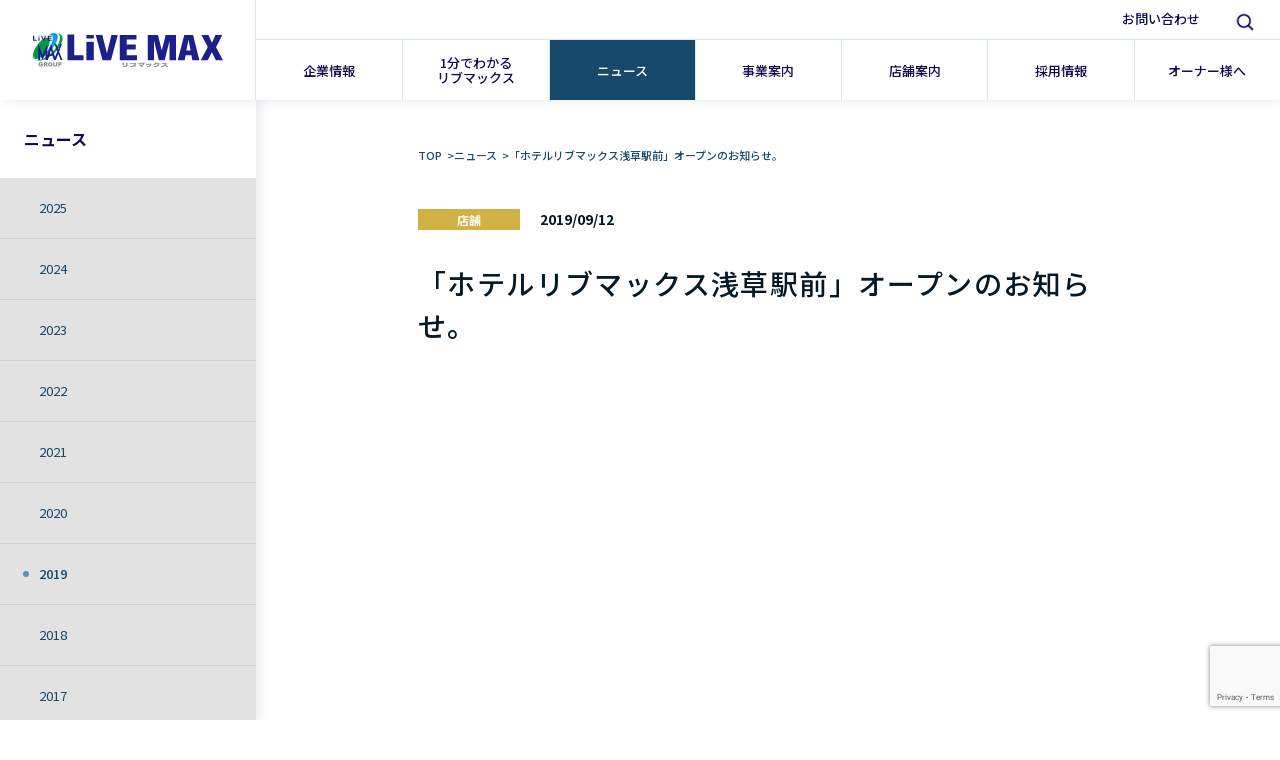

--- FILE ---
content_type: text/html; charset=UTF-8
request_url: https://www.livemax.co.jp/news/2019/09/12/1237/
body_size: 10695
content:

<!doctype html>
<html lang="ja">
<head>
	<meta charset="UTF-8">
	<meta name="viewport" content="width=device-width, initial-scale=1">
	    <meta name="viewport" content="width=device-width, initial-scale=1">
    <link rel="preconnect" href="https://fonts.googleapis.com">
    <link rel="preconnect" href="https://fonts.gstatic.com" crossorigin>
    <link href="https://fonts.googleapis.com/css2?family=Noto+Sans+JP:wght@100;200;300;400;500;600;700;800;900&display=swap" rel="stylesheet">
    <link rel="stylesheet" href="/common/v2/css/common.css">
    <link rel="stylesheet" href="/common/v2/css/nav-default.css">
    <link rel="stylesheet" href="/common/v2/css/nav-medium2.css" media="(min-width: 1024px)">
    <link rel="stylesheet" href="/common/v2/css/nav-medium.css" media="(min-width: 1024px) and (max-width:1365px)">
    <link rel="stylesheet" href="/common/v2/css/nav-large.css" media="(min-width: 1366px)">
    <link rel="stylesheet" href="/common/v2/css/nav-small.css" media="(max-width: 1023px)">
    <link rel="icon" type="image/vnd.microsoft.icon" href="/favicon.ico">
    <script src="/common/v2/js/lib.js"></script>
    <script src="/common/v2/js/util.js"></script>
    <script src="/common/v2/js/common.js"></script>
    <script src="/common/v2/js/modal.js"></script>
    <script src="/common/v2/js/modules.js"></script>
    <script src="/common/v2/js/navigation.js?v=20181127"></script>
    <script src="/common/v2/js/main-navigation.js?v=20181127"></script>
<meta name='robots' content='index, follow, max-image-preview:large, max-snippet:-1, max-video-preview:-1' />
	<style>img:is([sizes="auto" i], [sizes^="auto," i]) { contain-intrinsic-size: 3000px 1500px }</style>
	
	<!-- This site is optimized with the Yoast SEO plugin v20.9 - https://yoast.com/wordpress/plugins/seo/ -->
	<title>「ホテルリブマックス浅草駅前」オープンのお知らせ。 - 株式会社リブ・マックス</title>
	<link rel="canonical" href="https://www.livemax.co.jp/news/2019/09/12/1237/" />
	<meta property="og:locale" content="ja_JP" />
	<meta property="og:type" content="article" />
	<meta property="og:title" content="「ホテルリブマックス浅草駅前」オープンのお知らせ。 - 株式会社リブ・マックス" />
	<meta property="og:url" content="https://www.livemax.co.jp/news/2019/09/12/1237/" />
	<meta property="og:site_name" content="株式会社リブ・マックス" />
	<meta property="article:modified_time" content="2019-09-12T01:41:22+00:00" />
	<meta name="twitter:card" content="summary_large_image" />
	<script type="application/ld+json" class="yoast-schema-graph">{"@context":"https://schema.org","@graph":[{"@type":"WebPage","@id":"https://www.livemax.co.jp/news/2019/09/12/1237/","url":"https://www.livemax.co.jp/news/2019/09/12/1237/","name":"「ホテルリブマックス浅草駅前」オープンのお知らせ。 - 株式会社リブ・マックス","isPartOf":{"@id":"https://www.livemax.co.jp/#website"},"datePublished":"2019-09-12T01:40:59+00:00","dateModified":"2019-09-12T01:41:22+00:00","breadcrumb":{"@id":"https://www.livemax.co.jp/news/2019/09/12/1237/#breadcrumb"},"inLanguage":"ja","potentialAction":[{"@type":"ReadAction","target":["https://www.livemax.co.jp/news/2019/09/12/1237/"]}]},{"@type":"BreadcrumbList","@id":"https://www.livemax.co.jp/news/2019/09/12/1237/#breadcrumb","itemListElement":[{"@type":"ListItem","position":1,"name":"ホーム","item":"https://www.livemax.co.jp/"},{"@type":"ListItem","position":2,"name":"ニュース","item":"https://www.livemax.co.jp/news/"},{"@type":"ListItem","position":3,"name":"「ホテルリブマックス浅草駅前」オープンのお知らせ。"}]},{"@type":"WebSite","@id":"https://www.livemax.co.jp/#website","url":"https://www.livemax.co.jp/","name":"株式会社リブ・マックス","description":"空間有効活用は、これからも進化する","potentialAction":[{"@type":"SearchAction","target":{"@type":"EntryPoint","urlTemplate":"https://www.livemax.co.jp/?s={search_term_string}"},"query-input":"required name=search_term_string"}],"inLanguage":"ja"}]}</script>
	<!-- / Yoast SEO plugin. -->


<link rel="alternate" type="application/rss+xml" title="株式会社リブ・マックス &raquo; フィード" href="https://www.livemax.co.jp/feed/" />
<link rel="alternate" type="application/rss+xml" title="株式会社リブ・マックス &raquo; コメントフィード" href="https://www.livemax.co.jp/comments/feed/" />
<script type="text/javascript">
/* <![CDATA[ */
window._wpemojiSettings = {"baseUrl":"https:\/\/s.w.org\/images\/core\/emoji\/15.0.3\/72x72\/","ext":".png","svgUrl":"https:\/\/s.w.org\/images\/core\/emoji\/15.0.3\/svg\/","svgExt":".svg","source":{"concatemoji":"https:\/\/www.livemax.co.jp\/lmcms\/wp-includes\/js\/wp-emoji-release.min.js?ver=6.7.2"}};
/*! This file is auto-generated */
!function(i,n){var o,s,e;function c(e){try{var t={supportTests:e,timestamp:(new Date).valueOf()};sessionStorage.setItem(o,JSON.stringify(t))}catch(e){}}function p(e,t,n){e.clearRect(0,0,e.canvas.width,e.canvas.height),e.fillText(t,0,0);var t=new Uint32Array(e.getImageData(0,0,e.canvas.width,e.canvas.height).data),r=(e.clearRect(0,0,e.canvas.width,e.canvas.height),e.fillText(n,0,0),new Uint32Array(e.getImageData(0,0,e.canvas.width,e.canvas.height).data));return t.every(function(e,t){return e===r[t]})}function u(e,t,n){switch(t){case"flag":return n(e,"\ud83c\udff3\ufe0f\u200d\u26a7\ufe0f","\ud83c\udff3\ufe0f\u200b\u26a7\ufe0f")?!1:!n(e,"\ud83c\uddfa\ud83c\uddf3","\ud83c\uddfa\u200b\ud83c\uddf3")&&!n(e,"\ud83c\udff4\udb40\udc67\udb40\udc62\udb40\udc65\udb40\udc6e\udb40\udc67\udb40\udc7f","\ud83c\udff4\u200b\udb40\udc67\u200b\udb40\udc62\u200b\udb40\udc65\u200b\udb40\udc6e\u200b\udb40\udc67\u200b\udb40\udc7f");case"emoji":return!n(e,"\ud83d\udc26\u200d\u2b1b","\ud83d\udc26\u200b\u2b1b")}return!1}function f(e,t,n){var r="undefined"!=typeof WorkerGlobalScope&&self instanceof WorkerGlobalScope?new OffscreenCanvas(300,150):i.createElement("canvas"),a=r.getContext("2d",{willReadFrequently:!0}),o=(a.textBaseline="top",a.font="600 32px Arial",{});return e.forEach(function(e){o[e]=t(a,e,n)}),o}function t(e){var t=i.createElement("script");t.src=e,t.defer=!0,i.head.appendChild(t)}"undefined"!=typeof Promise&&(o="wpEmojiSettingsSupports",s=["flag","emoji"],n.supports={everything:!0,everythingExceptFlag:!0},e=new Promise(function(e){i.addEventListener("DOMContentLoaded",e,{once:!0})}),new Promise(function(t){var n=function(){try{var e=JSON.parse(sessionStorage.getItem(o));if("object"==typeof e&&"number"==typeof e.timestamp&&(new Date).valueOf()<e.timestamp+604800&&"object"==typeof e.supportTests)return e.supportTests}catch(e){}return null}();if(!n){if("undefined"!=typeof Worker&&"undefined"!=typeof OffscreenCanvas&&"undefined"!=typeof URL&&URL.createObjectURL&&"undefined"!=typeof Blob)try{var e="postMessage("+f.toString()+"("+[JSON.stringify(s),u.toString(),p.toString()].join(",")+"));",r=new Blob([e],{type:"text/javascript"}),a=new Worker(URL.createObjectURL(r),{name:"wpTestEmojiSupports"});return void(a.onmessage=function(e){c(n=e.data),a.terminate(),t(n)})}catch(e){}c(n=f(s,u,p))}t(n)}).then(function(e){for(var t in e)n.supports[t]=e[t],n.supports.everything=n.supports.everything&&n.supports[t],"flag"!==t&&(n.supports.everythingExceptFlag=n.supports.everythingExceptFlag&&n.supports[t]);n.supports.everythingExceptFlag=n.supports.everythingExceptFlag&&!n.supports.flag,n.DOMReady=!1,n.readyCallback=function(){n.DOMReady=!0}}).then(function(){return e}).then(function(){var e;n.supports.everything||(n.readyCallback(),(e=n.source||{}).concatemoji?t(e.concatemoji):e.wpemoji&&e.twemoji&&(t(e.twemoji),t(e.wpemoji)))}))}((window,document),window._wpemojiSettings);
/* ]]> */
</script>
<style id='wp-emoji-styles-inline-css' type='text/css'>

	img.wp-smiley, img.emoji {
		display: inline !important;
		border: none !important;
		box-shadow: none !important;
		height: 1em !important;
		width: 1em !important;
		margin: 0 0.07em !important;
		vertical-align: -0.1em !important;
		background: none !important;
		padding: 0 !important;
	}
</style>
<link rel='stylesheet' id='wp-block-library-css' href='https://www.livemax.co.jp/lmcms/wp-includes/css/dist/block-library/style.min.css?ver=6.7.2' type='text/css' media='all' />
<style id='classic-theme-styles-inline-css' type='text/css'>
/*! This file is auto-generated */
.wp-block-button__link{color:#fff;background-color:#32373c;border-radius:9999px;box-shadow:none;text-decoration:none;padding:calc(.667em + 2px) calc(1.333em + 2px);font-size:1.125em}.wp-block-file__button{background:#32373c;color:#fff;text-decoration:none}
</style>
<style id='global-styles-inline-css' type='text/css'>
:root{--wp--preset--aspect-ratio--square: 1;--wp--preset--aspect-ratio--4-3: 4/3;--wp--preset--aspect-ratio--3-4: 3/4;--wp--preset--aspect-ratio--3-2: 3/2;--wp--preset--aspect-ratio--2-3: 2/3;--wp--preset--aspect-ratio--16-9: 16/9;--wp--preset--aspect-ratio--9-16: 9/16;--wp--preset--color--black: #000000;--wp--preset--color--cyan-bluish-gray: #abb8c3;--wp--preset--color--white: #ffffff;--wp--preset--color--pale-pink: #f78da7;--wp--preset--color--vivid-red: #cf2e2e;--wp--preset--color--luminous-vivid-orange: #ff6900;--wp--preset--color--luminous-vivid-amber: #fcb900;--wp--preset--color--light-green-cyan: #7bdcb5;--wp--preset--color--vivid-green-cyan: #00d084;--wp--preset--color--pale-cyan-blue: #8ed1fc;--wp--preset--color--vivid-cyan-blue: #0693e3;--wp--preset--color--vivid-purple: #9b51e0;--wp--preset--gradient--vivid-cyan-blue-to-vivid-purple: linear-gradient(135deg,rgba(6,147,227,1) 0%,rgb(155,81,224) 100%);--wp--preset--gradient--light-green-cyan-to-vivid-green-cyan: linear-gradient(135deg,rgb(122,220,180) 0%,rgb(0,208,130) 100%);--wp--preset--gradient--luminous-vivid-amber-to-luminous-vivid-orange: linear-gradient(135deg,rgba(252,185,0,1) 0%,rgba(255,105,0,1) 100%);--wp--preset--gradient--luminous-vivid-orange-to-vivid-red: linear-gradient(135deg,rgba(255,105,0,1) 0%,rgb(207,46,46) 100%);--wp--preset--gradient--very-light-gray-to-cyan-bluish-gray: linear-gradient(135deg,rgb(238,238,238) 0%,rgb(169,184,195) 100%);--wp--preset--gradient--cool-to-warm-spectrum: linear-gradient(135deg,rgb(74,234,220) 0%,rgb(151,120,209) 20%,rgb(207,42,186) 40%,rgb(238,44,130) 60%,rgb(251,105,98) 80%,rgb(254,248,76) 100%);--wp--preset--gradient--blush-light-purple: linear-gradient(135deg,rgb(255,206,236) 0%,rgb(152,150,240) 100%);--wp--preset--gradient--blush-bordeaux: linear-gradient(135deg,rgb(254,205,165) 0%,rgb(254,45,45) 50%,rgb(107,0,62) 100%);--wp--preset--gradient--luminous-dusk: linear-gradient(135deg,rgb(255,203,112) 0%,rgb(199,81,192) 50%,rgb(65,88,208) 100%);--wp--preset--gradient--pale-ocean: linear-gradient(135deg,rgb(255,245,203) 0%,rgb(182,227,212) 50%,rgb(51,167,181) 100%);--wp--preset--gradient--electric-grass: linear-gradient(135deg,rgb(202,248,128) 0%,rgb(113,206,126) 100%);--wp--preset--gradient--midnight: linear-gradient(135deg,rgb(2,3,129) 0%,rgb(40,116,252) 100%);--wp--preset--font-size--small: 13px;--wp--preset--font-size--medium: 20px;--wp--preset--font-size--large: 36px;--wp--preset--font-size--x-large: 42px;--wp--preset--spacing--20: 0.44rem;--wp--preset--spacing--30: 0.67rem;--wp--preset--spacing--40: 1rem;--wp--preset--spacing--50: 1.5rem;--wp--preset--spacing--60: 2.25rem;--wp--preset--spacing--70: 3.38rem;--wp--preset--spacing--80: 5.06rem;--wp--preset--shadow--natural: 6px 6px 9px rgba(0, 0, 0, 0.2);--wp--preset--shadow--deep: 12px 12px 50px rgba(0, 0, 0, 0.4);--wp--preset--shadow--sharp: 6px 6px 0px rgba(0, 0, 0, 0.2);--wp--preset--shadow--outlined: 6px 6px 0px -3px rgba(255, 255, 255, 1), 6px 6px rgba(0, 0, 0, 1);--wp--preset--shadow--crisp: 6px 6px 0px rgba(0, 0, 0, 1);}:where(.is-layout-flex){gap: 0.5em;}:where(.is-layout-grid){gap: 0.5em;}body .is-layout-flex{display: flex;}.is-layout-flex{flex-wrap: wrap;align-items: center;}.is-layout-flex > :is(*, div){margin: 0;}body .is-layout-grid{display: grid;}.is-layout-grid > :is(*, div){margin: 0;}:where(.wp-block-columns.is-layout-flex){gap: 2em;}:where(.wp-block-columns.is-layout-grid){gap: 2em;}:where(.wp-block-post-template.is-layout-flex){gap: 1.25em;}:where(.wp-block-post-template.is-layout-grid){gap: 1.25em;}.has-black-color{color: var(--wp--preset--color--black) !important;}.has-cyan-bluish-gray-color{color: var(--wp--preset--color--cyan-bluish-gray) !important;}.has-white-color{color: var(--wp--preset--color--white) !important;}.has-pale-pink-color{color: var(--wp--preset--color--pale-pink) !important;}.has-vivid-red-color{color: var(--wp--preset--color--vivid-red) !important;}.has-luminous-vivid-orange-color{color: var(--wp--preset--color--luminous-vivid-orange) !important;}.has-luminous-vivid-amber-color{color: var(--wp--preset--color--luminous-vivid-amber) !important;}.has-light-green-cyan-color{color: var(--wp--preset--color--light-green-cyan) !important;}.has-vivid-green-cyan-color{color: var(--wp--preset--color--vivid-green-cyan) !important;}.has-pale-cyan-blue-color{color: var(--wp--preset--color--pale-cyan-blue) !important;}.has-vivid-cyan-blue-color{color: var(--wp--preset--color--vivid-cyan-blue) !important;}.has-vivid-purple-color{color: var(--wp--preset--color--vivid-purple) !important;}.has-black-background-color{background-color: var(--wp--preset--color--black) !important;}.has-cyan-bluish-gray-background-color{background-color: var(--wp--preset--color--cyan-bluish-gray) !important;}.has-white-background-color{background-color: var(--wp--preset--color--white) !important;}.has-pale-pink-background-color{background-color: var(--wp--preset--color--pale-pink) !important;}.has-vivid-red-background-color{background-color: var(--wp--preset--color--vivid-red) !important;}.has-luminous-vivid-orange-background-color{background-color: var(--wp--preset--color--luminous-vivid-orange) !important;}.has-luminous-vivid-amber-background-color{background-color: var(--wp--preset--color--luminous-vivid-amber) !important;}.has-light-green-cyan-background-color{background-color: var(--wp--preset--color--light-green-cyan) !important;}.has-vivid-green-cyan-background-color{background-color: var(--wp--preset--color--vivid-green-cyan) !important;}.has-pale-cyan-blue-background-color{background-color: var(--wp--preset--color--pale-cyan-blue) !important;}.has-vivid-cyan-blue-background-color{background-color: var(--wp--preset--color--vivid-cyan-blue) !important;}.has-vivid-purple-background-color{background-color: var(--wp--preset--color--vivid-purple) !important;}.has-black-border-color{border-color: var(--wp--preset--color--black) !important;}.has-cyan-bluish-gray-border-color{border-color: var(--wp--preset--color--cyan-bluish-gray) !important;}.has-white-border-color{border-color: var(--wp--preset--color--white) !important;}.has-pale-pink-border-color{border-color: var(--wp--preset--color--pale-pink) !important;}.has-vivid-red-border-color{border-color: var(--wp--preset--color--vivid-red) !important;}.has-luminous-vivid-orange-border-color{border-color: var(--wp--preset--color--luminous-vivid-orange) !important;}.has-luminous-vivid-amber-border-color{border-color: var(--wp--preset--color--luminous-vivid-amber) !important;}.has-light-green-cyan-border-color{border-color: var(--wp--preset--color--light-green-cyan) !important;}.has-vivid-green-cyan-border-color{border-color: var(--wp--preset--color--vivid-green-cyan) !important;}.has-pale-cyan-blue-border-color{border-color: var(--wp--preset--color--pale-cyan-blue) !important;}.has-vivid-cyan-blue-border-color{border-color: var(--wp--preset--color--vivid-cyan-blue) !important;}.has-vivid-purple-border-color{border-color: var(--wp--preset--color--vivid-purple) !important;}.has-vivid-cyan-blue-to-vivid-purple-gradient-background{background: var(--wp--preset--gradient--vivid-cyan-blue-to-vivid-purple) !important;}.has-light-green-cyan-to-vivid-green-cyan-gradient-background{background: var(--wp--preset--gradient--light-green-cyan-to-vivid-green-cyan) !important;}.has-luminous-vivid-amber-to-luminous-vivid-orange-gradient-background{background: var(--wp--preset--gradient--luminous-vivid-amber-to-luminous-vivid-orange) !important;}.has-luminous-vivid-orange-to-vivid-red-gradient-background{background: var(--wp--preset--gradient--luminous-vivid-orange-to-vivid-red) !important;}.has-very-light-gray-to-cyan-bluish-gray-gradient-background{background: var(--wp--preset--gradient--very-light-gray-to-cyan-bluish-gray) !important;}.has-cool-to-warm-spectrum-gradient-background{background: var(--wp--preset--gradient--cool-to-warm-spectrum) !important;}.has-blush-light-purple-gradient-background{background: var(--wp--preset--gradient--blush-light-purple) !important;}.has-blush-bordeaux-gradient-background{background: var(--wp--preset--gradient--blush-bordeaux) !important;}.has-luminous-dusk-gradient-background{background: var(--wp--preset--gradient--luminous-dusk) !important;}.has-pale-ocean-gradient-background{background: var(--wp--preset--gradient--pale-ocean) !important;}.has-electric-grass-gradient-background{background: var(--wp--preset--gradient--electric-grass) !important;}.has-midnight-gradient-background{background: var(--wp--preset--gradient--midnight) !important;}.has-small-font-size{font-size: var(--wp--preset--font-size--small) !important;}.has-medium-font-size{font-size: var(--wp--preset--font-size--medium) !important;}.has-large-font-size{font-size: var(--wp--preset--font-size--large) !important;}.has-x-large-font-size{font-size: var(--wp--preset--font-size--x-large) !important;}
:where(.wp-block-post-template.is-layout-flex){gap: 1.25em;}:where(.wp-block-post-template.is-layout-grid){gap: 1.25em;}
:where(.wp-block-columns.is-layout-flex){gap: 2em;}:where(.wp-block-columns.is-layout-grid){gap: 2em;}
:root :where(.wp-block-pullquote){font-size: 1.5em;line-height: 1.6;}
</style>
<link rel='stylesheet' id='contact-form-7-css' href='https://www.livemax.co.jp/lmcms/wp-content/plugins/contact-form-7/includes/css/styles.css?ver=6.0.3' type='text/css' media='all' />
<link rel='stylesheet' id='livemax-style-css' href='https://www.livemax.co.jp/lmcms/wp-content/themes/livemax/style.css?ver=6.7.2' type='text/css' media='all' />
<link rel='stylesheet' id='news-style-css' href='https://www.livemax.co.jp/news/css/news.css?ver=6.7.2' type='text/css' media='all' />
<link rel="https://api.w.org/" href="https://www.livemax.co.jp/wp-json/" /><link rel="alternate" title="JSON" type="application/json" href="https://www.livemax.co.jp/wp-json/wp/v2/news/1237" /><link rel="EditURI" type="application/rsd+xml" title="RSD" href="https://www.livemax.co.jp/lmcms/xmlrpc.php?rsd" />
<meta name="generator" content="WordPress 6.7.2" />
<link rel='shortlink' href='https://www.livemax.co.jp/?p=1237' />
<link rel="alternate" title="oEmbed (JSON)" type="application/json+oembed" href="https://www.livemax.co.jp/wp-json/oembed/1.0/embed?url=https%3A%2F%2Fwww.livemax.co.jp%2Fnews%2F2019%2F09%2F12%2F1237%2F" />
<link rel="alternate" title="oEmbed (XML)" type="text/xml+oembed" href="https://www.livemax.co.jp/wp-json/oembed/1.0/embed?url=https%3A%2F%2Fwww.livemax.co.jp%2Fnews%2F2019%2F09%2F12%2F1237%2F&#038;format=xml" />
<meta name="generator" content="Site Kit by Google 1.102.0" /><style type="text/css">.recentcomments a{display:inline !important;padding:0 !important;margin:0 !important;}</style><style type="text/css">
.no-js .native-lazyload-js-fallback {
	display: none;
}
</style>
		<!-- Global site tag (gtag.js) - Google Analytics -->
<script async src="https://www.googletagmanager.com/gtag/js?id=UA-5185360-2"></script>
<script>
window.dataLayer = window.dataLayer || [];
function gtag(){dataLayer.push(arguments);}
gtag('js', new Date());

gtag('config', 'UA-5185360-2');
</script>
	
</head>

<body class="news-template-default single single-news postid-1237 m-has-globalNav" data-location="news__2019">
<nav class="m-globalNav js-globalNav">
    <header class="m-header js-header">
        <div class="m-globalNav_logo">
            <a href="/">
				<img src="/common/v2/img/img-logo.svg" alt="LIVEMAX">
			</a>
        </div>
        <ul class="m-nav_list">
	<li class="m-nav_item js-nav_item m-nav_item-company" data-nav="company">
		<div class="m-nav_itemInner">
			<a href="/about/" class="m-nav_Category"><span class="m-nav_categoryTxt">企業情報</span></a>
			<a href="javascript:void(0)" class="m-nav_categoryMenu js-nav-categoryMenu"></a>
		</div>
		<div class="m-nav_mega">
			<div class="m-nav_spSub">
				
<nav class="m-lnav js-lnav m-lnav-company" data-lnav-id="company">
	<div class="m-lnav-bg"></div>
	<!-- <a href="#" class="m-lnav_close js-lnav_close"></a> -->
	<div class="m-lnav_inner">
		<!-- <h2 class="m-lnav_title">
			<a href="/about/">
				企業情報	
			</a>
		</h2> -->
		<ul class="m-lnav_list">
			<li class="m-lnav_item js-navLocation" data-location="company-about">
				<div class="m-lnav_itemInner js-lnav_itemInner">
					<a href="/about/company/" class="m-lnav_itemInnerTxt">会社概要</a>
				</div>
			</li>
			<li class="m-lnav_item js-navLocation" data-location="company-message">
				<div class="m-lnav_itemInner js-lnav_itemInner">
					<a href="/about/message" class="m-lnav_itemInnerTxt">代表挨拶</a>
				</div>
			</li>
			<li class="m-lnav_item js-navLocation" data-location="company-history">
				<div class="m-lnav_itemInner js-lnav_itemInner">
					<a href="/about/history" class="m-lnav_itemInnerTxt">沿革</a>
			
				</div>

			</li>
			<li class="m-lnav_item js-navLocation" data-location="company-access">
				<div class="m-lnav_itemInner js-lnav_itemInner">
					<a href="/about/access" class="m-lnav_itemInnerTxt">アクセス</a>
				</div>
			</li>
			<li class="m-lnav_item js-navLocation" data-location="company-group">
				<div class="m-lnav_itemInner js-lnav_itemInner">
					<a href="/about/group" class="m-lnav_itemInnerTxt">グループ会社一覧</a>
				</div>
			</li>
			<li class="m-lnav_item js-navLocation" data-location="company-public">
				<div class="m-lnav_itemInner js-lnav_itemInner">
					<a href="/about/public/" class="m-lnav_itemInnerTxt">広報活動</a>
				</div>
			</li>
			<li class="m-lnav_item js-navLocation" data-location="company-owned">
				<div class="m-lnav_itemInner js-lnav_itemInner">
					<a href="/about/owned/" class="m-lnav_itemInnerTxt">所有不動産物件</a>
				</div>
			</li>
	

		</ul>
	</div>
</nav>			</div>
		</div>
	</li>
	<li class="m-nav_item js-nav_item m-nav_item-1min" data-nav="1min">
		<div class="m-nav_itemInner">
			<a href="/1min_story" class="m-nav_Category"><span class="m-nav_categoryTxt">1分でわかる<br class="navbr">リブマックス</span></a>
		</div>
		
	</li>
	<li class="m-nav_item js-nav_item m-nav_item-sustainability" data-nav="news">
		<div class="m-nav_itemInner">
			<a href="/news/" class="m-nav_Category"><span class="m-nav_categoryTxt">ニュース</span></a>
			<a href="javascript:void(0)" class="m-nav_categoryMenu js-nav-categoryMenu"></a>
		</div>
		<div class="m-nav_mega">
			
			<div class="m-nav_spSub">
				
<nav class="m-lnav js-lnav m-lnav-news" data-location="news">
	<div class="m-lnav-bg"></div>
	<a href="#" class="m-lnav_close js-lnav_close"></a>
	<div class="m-lnav_inner">
		<h2 class="m-lnav_title">
			<a href="/news/">
				ニュース
			</a>
		</h2>
		<ul class="m-lnav_list">
							<li class="m-lnav_item js-navLocation" data-location="news-2025">
					<div class="m-lnav_itemInner js-lnav_itemInner">
												<a href="/news/2025/" class="m-lnav_itemInnerTxt">2025</a>
											</div>
				</li>
							<li class="m-lnav_item js-navLocation" data-location="news-2024">
					<div class="m-lnav_itemInner js-lnav_itemInner">
												<a href="/news/2024/" class="m-lnav_itemInnerTxt">2024</a>
											</div>
				</li>
							<li class="m-lnav_item js-navLocation" data-location="news-2023">
					<div class="m-lnav_itemInner js-lnav_itemInner">
												<a href="/news/2023/" class="m-lnav_itemInnerTxt">2023</a>
											</div>
				</li>
							<li class="m-lnav_item js-navLocation" data-location="news-2022">
					<div class="m-lnav_itemInner js-lnav_itemInner">
												<a href="/news/2022/" class="m-lnav_itemInnerTxt">2022</a>
											</div>
				</li>
							<li class="m-lnav_item js-navLocation" data-location="news-2021">
					<div class="m-lnav_itemInner js-lnav_itemInner">
												<a href="/news/2021/" class="m-lnav_itemInnerTxt">2021</a>
											</div>
				</li>
							<li class="m-lnav_item js-navLocation" data-location="news-2020">
					<div class="m-lnav_itemInner js-lnav_itemInner">
												<a href="/news/2020/" class="m-lnav_itemInnerTxt">2020</a>
											</div>
				</li>
							<li class="m-lnav_item js-navLocation" data-location="news-2019">
					<div class="m-lnav_itemInner js-lnav_itemInner">
												<a href="/news/2019/" class="m-lnav_itemInnerTxt">2019</a>
											</div>
				</li>
							<li class="m-lnav_item js-navLocation" data-location="news-2018">
					<div class="m-lnav_itemInner js-lnav_itemInner">
												<a href="/news/2018/" class="m-lnav_itemInnerTxt">2018</a>
											</div>
				</li>
							<li class="m-lnav_item js-navLocation" data-location="news-2017">
					<div class="m-lnav_itemInner js-lnav_itemInner">
												<a href="/news/2017/" class="m-lnav_itemInnerTxt">2017</a>
											</div>
				</li>
							<li class="m-lnav_item js-navLocation" data-location="news-2016">
					<div class="m-lnav_itemInner js-lnav_itemInner">
												<a href="/news/2016/" class="m-lnav_itemInnerTxt">2016</a>
											</div>
				</li>
							<li class="m-lnav_item js-navLocation" data-location="news-2015">
					<div class="m-lnav_itemInner js-lnav_itemInner">
												<a href="/news/2015/" class="m-lnav_itemInnerTxt">2015~</a>
											</div>
				</li>
					</ul>
	</div>
	<div class="m-lnav_backtop m-lnav_item is-hide is-bottom" style=""><div class="m-lnav_itemInner"><a href="#" class="m-lnav_itemInnerTxt">MENU</a></div></div>
</nav>			</div>
		</div>
	</li>
	<li class="m-nav_item js-nav_item m-nav_item-business" data-nav="business">
		<div class="m-nav_itemInner">
			<a href="/business/" class="m-nav_Category"><span class="m-nav_categoryTxt">事業案内</span></a>
			<a href="javascript:void(0)" class="m-nav_categoryMenu js-nav-categoryMenu"></a>
		</div>
		<div class="m-nav_mega">
			
			<div class="m-nav_spSub">
				
<nav class="m-lnav js-lnav m-lnav-business" data-lnav-id="business">
  <div class="m-lnav-bg"></div>
  <!-- <a href="#" class="m-lnav_close js-lnav_close"></a> -->
  <div class="m-lnav_inner">
    <!-- <h2 class="m-lnav_title">
      <a href="/business/">
        事業案内  
      </a>
    </h2> -->
    <ul class="m-lnav_list">
      <li class="m-lnav_item js-navLocation" data-location="business-01">
        <div class="m-lnav_itemInner js-lnav_itemInner js-lnav-subListOpen m-lnav-accordion">
          
          <a href="javascript:void(0)" class="m-lnav_itemInnerTxt">不動産</a>
        </div>
        <ul class="m-lnav-subList js-lnav-subList">
          <li class="m-lnav_subItem m-lnav_acoordionParent js-navLocation" data-location="business-01-monthly">
            <div class="m-lnav_subItemInner js-lnav_subItemInner">
              <a class="m-lnav_subItemInnerTxt" href="/business/monthly/">マンスリーマンション</a>
            </div>
          </li>
          <li class="m-lnav_subItem m-lnav_acoordionParent js-navLocation" data-location="business-01-setup">
            <div class="m-lnav_subItemInner js-lnav_subItemInner">
              <a class="m-lnav_subItemInnerTxt" href="/business/setup/">家具・家電付き賃貸</a>
            </div>
          </li>
          <li class="m-lnav_subItem m-lnav_acoordionParent js-navLocation" data-location="business-01-leasing">
            <div class="m-lnav_subItemInner js-lnav_subItemInner">
              <a class="m-lnav_subItemInnerTxt" href="/business/leasing/">不動産賃貸仲介</a>
            </div>
          </li>
          <li class="m-lnav_subItem m-lnav_acoordionParent js-navLocation" data-location="business-01-buying">
            <div class="m-lnav_subItemInner js-lnav_subItemInner">
              <a class="m-lnav_subItemInnerTxt" href="/business/buying/">不動産売買仲介</a>
            </div>
          </li>
          <li class="m-lnav_subItem m-lnav_acoordionParent js-navLocation" data-location="business-01-senior">
            <div class="m-lnav_subItemInner js-lnav_subItemInner">
              <a class="m-lnav_subItemInnerTxt" href="/business/senior/">シニアマンション</a>
            </div>
          </li>
        </ul>
      </li>  <!-- /不動産 -->
      <li class="m-lnav_item js-navLocation" data-location="business-02">
        <div class="m-lnav_itemInner js-lnav_itemInner js-lnav-subListOpen m-lnav-accordion">

          <a href="javascript:void(0)" class="m-lnav_itemInnerTxt">ホテル&amp;リゾート</a>
        </div>
        <ul class="m-lnav-subList js-lnav-subList">
          <li class="m-lnav_subItem m-lnav_acoordionParent js-navLocation" data-location="business-02-hotel">
            <div class="m-lnav_subItemInner js-lnav_subItemInner">
              <a class="m-lnav_subItemInnerTxt" href="/business/hotel/">ホテル</a>
            </div>
          </li>
          <li class="m-lnav_subItem m-lnav_acoordionParent js-navLocation" data-location="business-02-resort">
            <div class="m-lnav_subItemInner js-lnav_subItemInner">
              <a class="m-lnav_subItemInnerTxt" href="/business/resort/">リゾート</a>
            </div>
          </li>
        </ul>
      </li>  <!-- /ホテル -->
      <li class="m-lnav_item js-navLocation" data-location="business-03">
        <div class="m-lnav_itemInner js-lnav_itemInner js-lnav-subListOpen m-lnav-accordion">
 
          <a href="javascript:void(0)" class="m-lnav_itemInnerTxt">プロパティマネジメント</a>
        </div>
        <ul class="m-lnav-subList js-lnav-subList">
          <li class="m-lnav_subItem m-lnav_acoordionParent js-navLocation" data-location="business-03-subleasing">
            <div class="m-lnav_subItemInner js-lnav_subItemInner">
              <a class="m-lnav_subItemInnerTxt" href="/business/subleasing/">サブリース</a>
            </div>
          </li>
          <li class="m-lnav_subItem m-lnav_acoordionParent js-navLocation" data-location="business-03-hotel_subleasing">
            <div class="m-lnav_subItemInner js-lnav_subItemInner">
              <a class="m-lnav_subItemInnerTxt" href="/business/hotel_subleasing/">ホテル一括サブリース</a>
            </div>
          </li>
          <li class="m-lnav_subItem m-lnav_acoordionParent js-navLocation" data-location="business-03-control_estate">
            <div class="m-lnav_subItemInner js-lnav_subItemInner">
              <a class="m-lnav_subItemInnerTxt" href="/business/control_estate/">不動産管理</a>
            </div>
          </li>
          <li class="m-lnav_subItem m-lnav_acoordionParent js-navLocation" data-location="business-03-parking">
            <div class="m-lnav_subItemInner js-lnav_subItemInner">
              <a class="m-lnav_subItemInnerTxt" href="/business/parking/">コインパーキング</a>
            </div>
          </li>
          <li class="m-lnav_subItem m-lnav_acoordionParent js-navLocation" data-location="business-03-conference">
            <div class="m-lnav_subItemInner js-lnav_subItemInner">
              <a class="m-lnav_subItemInnerTxt" href="/business/conference/">貸会議室</a>
            </div>
          </li>
          <li class="m-lnav_subItem m-lnav_acoordionParent js-navLocation" data-location="business-03-vender">
            <div class="m-lnav_subItemInner js-lnav_subItemInner">
              <a class="m-lnav_subItemInnerTxt" href="/business/vender/">ベンダー</a>
            </div>
          </li>
          <li class="m-lnav_subItem m-lnav_acoordionParent js-navLocation" data-location="business-03-rebirth">
            <div class="m-lnav_subItemInner js-lnav_subItemInner">
              <a class="m-lnav_subItemInnerTxt" href="/business/rebirth/">再生事業</a>
            </div>
          </li>
          <li class="m-lnav_subItem m-lnav_acoordionParent js-navLocation" data-location="business-03-reform">
            <div class="m-lnav_subItemInner js-lnav_subItemInner">
              <a class="m-lnav_subItemInnerTxt" href="/business/reform/">リフォーム</a>
            </div>
          </li>
          <li class="m-lnav_subItem m-lnav_acoordionParent js-navLocation" data-location="business-03-facility">
            <div class="m-lnav_subItemInner js-lnav_subItemInner">
              <a class="m-lnav_subItemInnerTxt" href="/business/facility/">ファシリティ</a>
            </div>
          </li>
          <!--<li class="m-lnav_subItem m-lnav_acoordionParent js-navLocation" data-location="business-03-storage">
            <div class="m-lnav_subItemInner js-lnav_subItemInner">
              <a class="m-lnav_subItemInnerTxt" href="/business/storage/">ストレージ</a>
            </div>
          </li>-->
        </ul>
      </li> <!-- /プロパティマネジメント -->
      <li class="m-lnav_item js-navLocation" data-location="business-04">
        <div class="m-lnav_itemInner js-lnav_itemInner js-lnav-subListOpen m-lnav-accordion">

          <a href="javascript:void(0)" class="m-lnav_itemInnerTxt">コンサルティング</a>
        </div>
        <ul class="m-lnav-subList js-lnav-subList">
          <li class="m-lnav_subItem m-lnav_acoordionParent js-navLocation" data-location="business-04-fluidization">
            <div class="m-lnav_subItemInner js-lnav_subItemInner">
              <a class="m-lnav_subItemInnerTxt" href="/business/fluidization/">流動化</a>
            </div>
          </li>
          <li class="m-lnav_subItem m-lnav_acoordionParent js-navLocation" data-location="business-04-developers">
            <div class="m-lnav_subItemInner js-lnav_subItemInner">
              <a class="m-lnav_subItemInnerTxt" href="/business/developers/">デベロップメント</a>
            </div>
          </li>
          <li class="m-lnav_subItem m-lnav_acoordionParent js-navLocation" data-location="business-04-franchise">
            <div class="m-lnav_subItemInner js-lnav_subItemInner">
              <a class="m-lnav_subItemInnerTxt" href="/business/franchise/">フランチャイズ</a>
            </div>
          </li>
        </ul>
      </li> <!-- /コンサルティング -->
      <li class="m-lnav_item js-navLocation" data-location="business-05">
        <div class="m-lnav_itemInner js-lnav_itemInner js-lnav-subListOpen m-lnav-accordion">

          <a href="javascript:void(0)" class="m-lnav_itemInnerTxt">法人事業</a>
        </div>
        <ul class="m-lnav-subList js-lnav-subList">
          <li class="m-lnav_subItem m-lnav_acoordionParent js-navLocation" data-location="business-05-corporation">
            <div class="m-lnav_subItemInner js-lnav_subItemInner">
              <a class="m-lnav_subItemInnerTxt" href="/business/corporation/">法人事業</a>
            </div>
          </li>
        </ul>
      </li> <!-- /法人事業 -->
      <li class="m-lnav_item js-navLocation" data-location="business-06">
        <div class="m-lnav_itemInner js-lnav_itemInner js-lnav-subListOpen m-lnav-accordion">

          <a href="javascript:void(0)" class="m-lnav_itemInnerTxt">サービス</a>
        </div>
        <ul class="m-lnav-subList js-lnav-subList">
          <li class="m-lnav_subItem m-lnav_acoordionParent js-navLocation" data-location="business-06-foods">
            <div class="m-lnav_subItemInner js-lnav_subItemInner">
              <a class="m-lnav_subItemInnerTxt" href="/business/foods/">フーズ</a>
            </div>
          </li>
          <li class="m-lnav_subItem m-lnav_acoordionParent js-navLocation" data-location="business-06-relaxation">
            <div class="m-lnav_subItemInner js-lnav_subItemInner">
              <a class="m-lnav_subItemInnerTxt" href="/business/relaxation/">リラクゼーション</a>
            </div>
          </li>
        </ul>
      </li> <!-- /サービス -->
			<li class="m-lnav_item js-navLocation" data-location="business-07">
          <div class="m-lnav_itemInner js-lnav_itemInner js-lnav-subListOpen m-lnav-accordion">

            <a href="javascript:void(0)" class="m-lnav_itemInnerTxt">IT</a>
          </div>
          <ul class="m-lnav-subList js-lnav-subList">
              <li class="m-lnav_subItem m-lnav_acoordionParent js-navLocation" data-location="business-07-it">
                <div class="m-lnav_subItemInner js-lnav_subItemInner">
                  <a class="m-lnav_subItemInnerTxt" href="/business/it/">IT・デザイン</a>
                </div>
              </li>
            </ul>
        </li>
       <!-- /IT -->
      
    </ul>
  </div>
</nav>			</div>
		</div>
	</li>
	<li class="m-nav_item js-nav_item m-nav_item-shop" data-nav="shop">
		<div class="m-nav_itemInner">
			<a href="/shop/" class="m-nav_Category"><span class="m-nav_categoryTxt">店舗案内</span></a>
			<a href="javascript:void(0)" class="m-nav_categoryMenu js-nav-categoryMenu"></a>
		</div>
		<div class="m-nav_mega">
			
			<div class="m-nav_spSub">
				
<nav class="m-lnav js-lnav m-lnav-shop" data-lnav-id="shop">
	<div class="m-lnav-bg"></div>
	<!-- <a href="#" class="m-lnav_close js-lnav_close"></a> -->
	<div class="m-lnav_inner">
		<!-- <h2 class="m-lnav_title">
			<a href="/shop/">
				店舗案内
			</a>
		</h2> -->
		<ul class="m-lnav_list">
			<li class="m-lnav_item js-navLocation" data-location="shop-storeguide">
				<div class="m-lnav_itemInner js-lnav_itemInner">
					<a href="/shop/leasing/" class="m-lnav_itemInnerTxt">不動産賃貸 店舗案内</a>
				</div>
			</li>
			<li class="m-lnav_item js-navLocation" data-location="shop-hotel">
				<div class="m-lnav_itemInner js-lnav_itemInner">
					<a href="/shop/hotel_resort/" class="m-lnav_itemInnerTxt">ホテル&amp;リゾート 店舗案内</a>
				</div>
			</li>
<!-- 			<li class="m-lnav_item js-navLocation" data-location="shop-path-to-cat">
				<div class="m-lnav_itemInner js-lnav_itemInner">
					<a href="/shop/storeguide/" class="m-lnav_itemInnerTxt">リゾート&amp;スパ施設案内</a>
				</div>
			</li> -->
			<li class="m-lnav_item js-navLocation" data-location="shop-management">
				<div class="m-lnav_itemInner js-lnav_itemInner">
					<a href="/shop/management/" class="m-lnav_itemInnerTxt">不動産管理/マンスリーマンション事業部案内</a>
				</div>
			</li>
			<li class="m-lnav_item js-navLocation" data-location="shop-food_relaxation">
				<div class="m-lnav_itemInner js-lnav_itemInner">
					<a href="/shop/food_relaxation/" class="m-lnav_itemInnerTxt">飲食&amp;リラクゼーション店舗案内</a>
				</div>
			</li>
			<li class="m-lnav_item js-navLocation" data-location="shop-golf">
				<div class="m-lnav_itemInner js-lnav_itemInner">
					<a href="https://www.minami-tochigigc.com/" target="_blank" rel="noopener nofollow" class="m-lnav_itemInnerTxt">ゴルフ場案内</a>
				</div>
			</li>
		</ul>
	</div>
</nav>			</div>
		</div>
	</li>
	<li class="m-nav_item js-nav_item m-nav_item-recruit" data-nav="recruit">
		<div class="m-nav_itemInner">
			<a href="javascript:void(0)" class="m-nav_categoryMenu js-nav-categoryMenu"></a>
			<a href="/recruit_info/" class="m-nav_Category"><span class="m-nav_categoryTxt">採用情報</span></a>
		</div>

		
		<div class="m-nav_mega">
			
			<div class="m-nav_spSub">
				
<nav class="m-lnav js-lnav m-lnav-recruit" data-lnav-id="recruit">
	<div class="m-lnav-bg"></div>
	<!-- <a href="#" class="m-lnav_close js-lnav_close"></a> -->
	<div class="m-lnav_inner">
		<!-- <h2 class="m-lnav_title">
			<a href="/recruit_info/">
				採用情報
			</a>
		</h2> -->
		<ul class="m-lnav_list">
			<li class="m-lnav_item js-navLocation" data-location="">
				<div class="m-lnav_itemInner js-lnav_itemInner">
					<a href="https://www.livemax.co.jp/recruit/newgraduate/" target="_blank" class="m-lnav_itemInnerTxt is-external is-external02">新卒採用／第二新卒採用</a>
				</div>
			</li>
			<!--<li class="m-lnav_item js-navLocation" data-location="">
				<div class="m-lnav_itemInner js-lnav_itemInner">
					<a href="#" class="m-lnav_itemInnerTxt">お知らせ一覧</a>
				</div>
			</li> -->

			<li class="m-lnav_item js-navLocation" data-location="">
				<div class="m-lnav_itemInner js-lnav_itemInner">
					<a href="https://livemax-job.jp/" target="_blank" class="m-lnav_itemInnerTxt is-external is-external02">社員・アルバイト採用</a>
				</div>
			</li>

		</ul>
	</div>
</nav>			</div>
		</div>
	</li>
	<li class="m-nav_item js-nav_item m-nav_item-owner" data-nav="owner">
		<div class="m-nav_itemInner">
			<a href="/owner/" class="m-nav_Category"><span class="m-nav_categoryTxt">オーナー様へ</span></a>
		</div>

		
	</li>
</ul>

<ul class="m-subNav_list">
	<li class="m-subNav_item m-subNav_item-contact"><a href="/contact/">お問い合わせ</a></li>
</ul>

<div class="m-searchbox">
	<a href="#" class="js-search">
		<img class="m-search-sp" src="/common/v2/img/icon/ico-search.png" alt="">	
		<img class="m-search-pc" src="/common/v2/img/icon/ico-search-blue.png" alt="">	

	</a>
</div>
        <a class="js-slideNavOpen m-slideNavOpen" data-role="open" href="javascript:void(0)">
            <div class="menu-trigger">
            	<span></span>
        		<span></span>
        		<span></span>
        	</div>
        </a>
    </header>
    
</nav>
<div class="m-slideNav">
    <div class="m-slideNavScene m-slideNavScene-category js-slideNavScene-category m-scrollContainer">
        <ul class="m-nav_list">
	<li class="m-nav_item js-nav_item m-nav_item-company" data-nav="company">
		<div class="m-nav_itemInner">
			<a href="/about/" class="m-nav_Category"><span class="m-nav_categoryTxt">企業情報</span></a>
			<a href="javascript:void(0)" class="m-nav_categoryMenu js-nav-categoryMenu"></a>
		</div>
		<div class="m-nav_mega">
			<div class="m-nav_spSub">
				
<nav class="m-lnav js-lnav m-lnav-company" data-lnav-id="company">
	<div class="m-lnav-bg"></div>
	<!-- <a href="#" class="m-lnav_close js-lnav_close"></a> -->
	<div class="m-lnav_inner">
		<!-- <h2 class="m-lnav_title">
			<a href="/about/">
				企業情報	
			</a>
		</h2> -->
		<ul class="m-lnav_list">
			<li class="m-lnav_item js-navLocation" data-location="company-about">
				<div class="m-lnav_itemInner js-lnav_itemInner">
					<a href="/about/company/" class="m-lnav_itemInnerTxt">会社概要</a>
				</div>
			</li>
			<li class="m-lnav_item js-navLocation" data-location="company-message">
				<div class="m-lnav_itemInner js-lnav_itemInner">
					<a href="/about/message" class="m-lnav_itemInnerTxt">代表挨拶</a>
				</div>
			</li>
			<li class="m-lnav_item js-navLocation" data-location="company-history">
				<div class="m-lnav_itemInner js-lnav_itemInner">
					<a href="/about/history" class="m-lnav_itemInnerTxt">沿革</a>
			
				</div>

			</li>
			<li class="m-lnav_item js-navLocation" data-location="company-access">
				<div class="m-lnav_itemInner js-lnav_itemInner">
					<a href="/about/access" class="m-lnav_itemInnerTxt">アクセス</a>
				</div>
			</li>
			<li class="m-lnav_item js-navLocation" data-location="company-group">
				<div class="m-lnav_itemInner js-lnav_itemInner">
					<a href="/about/group" class="m-lnav_itemInnerTxt">グループ会社一覧</a>
				</div>
			</li>
			<li class="m-lnav_item js-navLocation" data-location="company-public">
				<div class="m-lnav_itemInner js-lnav_itemInner">
					<a href="/about/public/" class="m-lnav_itemInnerTxt">広報活動</a>
				</div>
			</li>
			<li class="m-lnav_item js-navLocation" data-location="company-owned">
				<div class="m-lnav_itemInner js-lnav_itemInner">
					<a href="/about/owned/" class="m-lnav_itemInnerTxt">所有不動産物件</a>
				</div>
			</li>
	

		</ul>
	</div>
</nav>			</div>
		</div>
	</li>
	<li class="m-nav_item js-nav_item m-nav_item-1min" data-nav="1min">
		<div class="m-nav_itemInner">
			<a href="/1min_story" class="m-nav_Category"><span class="m-nav_categoryTxt">1分でわかる<br class="navbr">リブマックス</span></a>
		</div>
		
	</li>
	<li class="m-nav_item js-nav_item m-nav_item-sustainability" data-nav="news">
		<div class="m-nav_itemInner">
			<a href="/news/" class="m-nav_Category"><span class="m-nav_categoryTxt">ニュース</span></a>
			<a href="javascript:void(0)" class="m-nav_categoryMenu js-nav-categoryMenu"></a>
		</div>
		<div class="m-nav_mega">
			
			<div class="m-nav_spSub">
				
<nav class="m-lnav js-lnav m-lnav-news" data-location="news">
	<div class="m-lnav-bg"></div>
	<a href="#" class="m-lnav_close js-lnav_close"></a>
	<div class="m-lnav_inner">
		<h2 class="m-lnav_title">
			<a href="/news/">
				ニュース
			</a>
		</h2>
		<ul class="m-lnav_list">
							<li class="m-lnav_item js-navLocation" data-location="news-2025">
					<div class="m-lnav_itemInner js-lnav_itemInner">
												<a href="/news/2025/" class="m-lnav_itemInnerTxt">2025</a>
											</div>
				</li>
							<li class="m-lnav_item js-navLocation" data-location="news-2024">
					<div class="m-lnav_itemInner js-lnav_itemInner">
												<a href="/news/2024/" class="m-lnav_itemInnerTxt">2024</a>
											</div>
				</li>
							<li class="m-lnav_item js-navLocation" data-location="news-2023">
					<div class="m-lnav_itemInner js-lnav_itemInner">
												<a href="/news/2023/" class="m-lnav_itemInnerTxt">2023</a>
											</div>
				</li>
							<li class="m-lnav_item js-navLocation" data-location="news-2022">
					<div class="m-lnav_itemInner js-lnav_itemInner">
												<a href="/news/2022/" class="m-lnav_itemInnerTxt">2022</a>
											</div>
				</li>
							<li class="m-lnav_item js-navLocation" data-location="news-2021">
					<div class="m-lnav_itemInner js-lnav_itemInner">
												<a href="/news/2021/" class="m-lnav_itemInnerTxt">2021</a>
											</div>
				</li>
							<li class="m-lnav_item js-navLocation" data-location="news-2020">
					<div class="m-lnav_itemInner js-lnav_itemInner">
												<a href="/news/2020/" class="m-lnav_itemInnerTxt">2020</a>
											</div>
				</li>
							<li class="m-lnav_item js-navLocation" data-location="news-2019">
					<div class="m-lnav_itemInner js-lnav_itemInner">
												<a href="/news/2019/" class="m-lnav_itemInnerTxt">2019</a>
											</div>
				</li>
							<li class="m-lnav_item js-navLocation" data-location="news-2018">
					<div class="m-lnav_itemInner js-lnav_itemInner">
												<a href="/news/2018/" class="m-lnav_itemInnerTxt">2018</a>
											</div>
				</li>
							<li class="m-lnav_item js-navLocation" data-location="news-2017">
					<div class="m-lnav_itemInner js-lnav_itemInner">
												<a href="/news/2017/" class="m-lnav_itemInnerTxt">2017</a>
											</div>
				</li>
							<li class="m-lnav_item js-navLocation" data-location="news-2016">
					<div class="m-lnav_itemInner js-lnav_itemInner">
												<a href="/news/2016/" class="m-lnav_itemInnerTxt">2016</a>
											</div>
				</li>
							<li class="m-lnav_item js-navLocation" data-location="news-2015">
					<div class="m-lnav_itemInner js-lnav_itemInner">
												<a href="/news/2015/" class="m-lnav_itemInnerTxt">2015~</a>
											</div>
				</li>
					</ul>
	</div>
	<div class="m-lnav_backtop m-lnav_item is-hide is-bottom" style=""><div class="m-lnav_itemInner"><a href="#" class="m-lnav_itemInnerTxt">MENU</a></div></div>
</nav>			</div>
		</div>
	</li>
	<li class="m-nav_item js-nav_item m-nav_item-business" data-nav="business">
		<div class="m-nav_itemInner">
			<a href="/business/" class="m-nav_Category"><span class="m-nav_categoryTxt">事業案内</span></a>
			<a href="javascript:void(0)" class="m-nav_categoryMenu js-nav-categoryMenu"></a>
		</div>
		<div class="m-nav_mega">
			
			<div class="m-nav_spSub">
				
<nav class="m-lnav js-lnav m-lnav-business" data-lnav-id="business">
  <div class="m-lnav-bg"></div>
  <!-- <a href="#" class="m-lnav_close js-lnav_close"></a> -->
  <div class="m-lnav_inner">
    <!-- <h2 class="m-lnav_title">
      <a href="/business/">
        事業案内  
      </a>
    </h2> -->
    <ul class="m-lnav_list">
      <li class="m-lnav_item js-navLocation" data-location="business-01">
        <div class="m-lnav_itemInner js-lnav_itemInner js-lnav-subListOpen m-lnav-accordion">
          
          <a href="javascript:void(0)" class="m-lnav_itemInnerTxt">不動産</a>
        </div>
        <ul class="m-lnav-subList js-lnav-subList">
          <li class="m-lnav_subItem m-lnav_acoordionParent js-navLocation" data-location="business-01-monthly">
            <div class="m-lnav_subItemInner js-lnav_subItemInner">
              <a class="m-lnav_subItemInnerTxt" href="/business/monthly/">マンスリーマンション</a>
            </div>
          </li>
          <li class="m-lnav_subItem m-lnav_acoordionParent js-navLocation" data-location="business-01-setup">
            <div class="m-lnav_subItemInner js-lnav_subItemInner">
              <a class="m-lnav_subItemInnerTxt" href="/business/setup/">家具・家電付き賃貸</a>
            </div>
          </li>
          <li class="m-lnav_subItem m-lnav_acoordionParent js-navLocation" data-location="business-01-leasing">
            <div class="m-lnav_subItemInner js-lnav_subItemInner">
              <a class="m-lnav_subItemInnerTxt" href="/business/leasing/">不動産賃貸仲介</a>
            </div>
          </li>
          <li class="m-lnav_subItem m-lnav_acoordionParent js-navLocation" data-location="business-01-buying">
            <div class="m-lnav_subItemInner js-lnav_subItemInner">
              <a class="m-lnav_subItemInnerTxt" href="/business/buying/">不動産売買仲介</a>
            </div>
          </li>
          <li class="m-lnav_subItem m-lnav_acoordionParent js-navLocation" data-location="business-01-senior">
            <div class="m-lnav_subItemInner js-lnav_subItemInner">
              <a class="m-lnav_subItemInnerTxt" href="/business/senior/">シニアマンション</a>
            </div>
          </li>
        </ul>
      </li>  <!-- /不動産 -->
      <li class="m-lnav_item js-navLocation" data-location="business-02">
        <div class="m-lnav_itemInner js-lnav_itemInner js-lnav-subListOpen m-lnav-accordion">

          <a href="javascript:void(0)" class="m-lnav_itemInnerTxt">ホテル&amp;リゾート</a>
        </div>
        <ul class="m-lnav-subList js-lnav-subList">
          <li class="m-lnav_subItem m-lnav_acoordionParent js-navLocation" data-location="business-02-hotel">
            <div class="m-lnav_subItemInner js-lnav_subItemInner">
              <a class="m-lnav_subItemInnerTxt" href="/business/hotel/">ホテル</a>
            </div>
          </li>
          <li class="m-lnav_subItem m-lnav_acoordionParent js-navLocation" data-location="business-02-resort">
            <div class="m-lnav_subItemInner js-lnav_subItemInner">
              <a class="m-lnav_subItemInnerTxt" href="/business/resort/">リゾート</a>
            </div>
          </li>
        </ul>
      </li>  <!-- /ホテル -->
      <li class="m-lnav_item js-navLocation" data-location="business-03">
        <div class="m-lnav_itemInner js-lnav_itemInner js-lnav-subListOpen m-lnav-accordion">
 
          <a href="javascript:void(0)" class="m-lnav_itemInnerTxt">プロパティマネジメント</a>
        </div>
        <ul class="m-lnav-subList js-lnav-subList">
          <li class="m-lnav_subItem m-lnav_acoordionParent js-navLocation" data-location="business-03-subleasing">
            <div class="m-lnav_subItemInner js-lnav_subItemInner">
              <a class="m-lnav_subItemInnerTxt" href="/business/subleasing/">サブリース</a>
            </div>
          </li>
          <li class="m-lnav_subItem m-lnav_acoordionParent js-navLocation" data-location="business-03-hotel_subleasing">
            <div class="m-lnav_subItemInner js-lnav_subItemInner">
              <a class="m-lnav_subItemInnerTxt" href="/business/hotel_subleasing/">ホテル一括サブリース</a>
            </div>
          </li>
          <li class="m-lnav_subItem m-lnav_acoordionParent js-navLocation" data-location="business-03-control_estate">
            <div class="m-lnav_subItemInner js-lnav_subItemInner">
              <a class="m-lnav_subItemInnerTxt" href="/business/control_estate/">不動産管理</a>
            </div>
          </li>
          <li class="m-lnav_subItem m-lnav_acoordionParent js-navLocation" data-location="business-03-parking">
            <div class="m-lnav_subItemInner js-lnav_subItemInner">
              <a class="m-lnav_subItemInnerTxt" href="/business/parking/">コインパーキング</a>
            </div>
          </li>
          <li class="m-lnav_subItem m-lnav_acoordionParent js-navLocation" data-location="business-03-conference">
            <div class="m-lnav_subItemInner js-lnav_subItemInner">
              <a class="m-lnav_subItemInnerTxt" href="/business/conference/">貸会議室</a>
            </div>
          </li>
          <li class="m-lnav_subItem m-lnav_acoordionParent js-navLocation" data-location="business-03-vender">
            <div class="m-lnav_subItemInner js-lnav_subItemInner">
              <a class="m-lnav_subItemInnerTxt" href="/business/vender/">ベンダー</a>
            </div>
          </li>
          <li class="m-lnav_subItem m-lnav_acoordionParent js-navLocation" data-location="business-03-rebirth">
            <div class="m-lnav_subItemInner js-lnav_subItemInner">
              <a class="m-lnav_subItemInnerTxt" href="/business/rebirth/">再生事業</a>
            </div>
          </li>
          <li class="m-lnav_subItem m-lnav_acoordionParent js-navLocation" data-location="business-03-reform">
            <div class="m-lnav_subItemInner js-lnav_subItemInner">
              <a class="m-lnav_subItemInnerTxt" href="/business/reform/">リフォーム</a>
            </div>
          </li>
          <li class="m-lnav_subItem m-lnav_acoordionParent js-navLocation" data-location="business-03-facility">
            <div class="m-lnav_subItemInner js-lnav_subItemInner">
              <a class="m-lnav_subItemInnerTxt" href="/business/facility/">ファシリティ</a>
            </div>
          </li>
          <!--<li class="m-lnav_subItem m-lnav_acoordionParent js-navLocation" data-location="business-03-storage">
            <div class="m-lnav_subItemInner js-lnav_subItemInner">
              <a class="m-lnav_subItemInnerTxt" href="/business/storage/">ストレージ</a>
            </div>
          </li>-->
        </ul>
      </li> <!-- /プロパティマネジメント -->
      <li class="m-lnav_item js-navLocation" data-location="business-04">
        <div class="m-lnav_itemInner js-lnav_itemInner js-lnav-subListOpen m-lnav-accordion">

          <a href="javascript:void(0)" class="m-lnav_itemInnerTxt">コンサルティング</a>
        </div>
        <ul class="m-lnav-subList js-lnav-subList">
          <li class="m-lnav_subItem m-lnav_acoordionParent js-navLocation" data-location="business-04-fluidization">
            <div class="m-lnav_subItemInner js-lnav_subItemInner">
              <a class="m-lnav_subItemInnerTxt" href="/business/fluidization/">流動化</a>
            </div>
          </li>
          <li class="m-lnav_subItem m-lnav_acoordionParent js-navLocation" data-location="business-04-developers">
            <div class="m-lnav_subItemInner js-lnav_subItemInner">
              <a class="m-lnav_subItemInnerTxt" href="/business/developers/">デベロップメント</a>
            </div>
          </li>
          <li class="m-lnav_subItem m-lnav_acoordionParent js-navLocation" data-location="business-04-franchise">
            <div class="m-lnav_subItemInner js-lnav_subItemInner">
              <a class="m-lnav_subItemInnerTxt" href="/business/franchise/">フランチャイズ</a>
            </div>
          </li>
        </ul>
      </li> <!-- /コンサルティング -->
      <li class="m-lnav_item js-navLocation" data-location="business-05">
        <div class="m-lnav_itemInner js-lnav_itemInner js-lnav-subListOpen m-lnav-accordion">

          <a href="javascript:void(0)" class="m-lnav_itemInnerTxt">法人事業</a>
        </div>
        <ul class="m-lnav-subList js-lnav-subList">
          <li class="m-lnav_subItem m-lnav_acoordionParent js-navLocation" data-location="business-05-corporation">
            <div class="m-lnav_subItemInner js-lnav_subItemInner">
              <a class="m-lnav_subItemInnerTxt" href="/business/corporation/">法人事業</a>
            </div>
          </li>
        </ul>
      </li> <!-- /法人事業 -->
      <li class="m-lnav_item js-navLocation" data-location="business-06">
        <div class="m-lnav_itemInner js-lnav_itemInner js-lnav-subListOpen m-lnav-accordion">

          <a href="javascript:void(0)" class="m-lnav_itemInnerTxt">サービス</a>
        </div>
        <ul class="m-lnav-subList js-lnav-subList">
          <li class="m-lnav_subItem m-lnav_acoordionParent js-navLocation" data-location="business-06-foods">
            <div class="m-lnav_subItemInner js-lnav_subItemInner">
              <a class="m-lnav_subItemInnerTxt" href="/business/foods/">フーズ</a>
            </div>
          </li>
          <li class="m-lnav_subItem m-lnav_acoordionParent js-navLocation" data-location="business-06-relaxation">
            <div class="m-lnav_subItemInner js-lnav_subItemInner">
              <a class="m-lnav_subItemInnerTxt" href="/business/relaxation/">リラクゼーション</a>
            </div>
          </li>
        </ul>
      </li> <!-- /サービス -->
			<li class="m-lnav_item js-navLocation" data-location="business-07">
          <div class="m-lnav_itemInner js-lnav_itemInner js-lnav-subListOpen m-lnav-accordion">

            <a href="javascript:void(0)" class="m-lnav_itemInnerTxt">IT</a>
          </div>
          <ul class="m-lnav-subList js-lnav-subList">
              <li class="m-lnav_subItem m-lnav_acoordionParent js-navLocation" data-location="business-07-it">
                <div class="m-lnav_subItemInner js-lnav_subItemInner">
                  <a class="m-lnav_subItemInnerTxt" href="/business/it/">IT・デザイン</a>
                </div>
              </li>
            </ul>
        </li>
       <!-- /IT -->
      
    </ul>
  </div>
</nav>			</div>
		</div>
	</li>
	<li class="m-nav_item js-nav_item m-nav_item-shop" data-nav="shop">
		<div class="m-nav_itemInner">
			<a href="/shop/" class="m-nav_Category"><span class="m-nav_categoryTxt">店舗案内</span></a>
			<a href="javascript:void(0)" class="m-nav_categoryMenu js-nav-categoryMenu"></a>
		</div>
		<div class="m-nav_mega">
			
			<div class="m-nav_spSub">
				
<nav class="m-lnav js-lnav m-lnav-shop" data-lnav-id="shop">
	<div class="m-lnav-bg"></div>
	<!-- <a href="#" class="m-lnav_close js-lnav_close"></a> -->
	<div class="m-lnav_inner">
		<!-- <h2 class="m-lnav_title">
			<a href="/shop/">
				店舗案内
			</a>
		</h2> -->
		<ul class="m-lnav_list">
			<li class="m-lnav_item js-navLocation" data-location="shop-storeguide">
				<div class="m-lnav_itemInner js-lnav_itemInner">
					<a href="/shop/leasing/" class="m-lnav_itemInnerTxt">不動産賃貸 店舗案内</a>
				</div>
			</li>
			<li class="m-lnav_item js-navLocation" data-location="shop-hotel">
				<div class="m-lnav_itemInner js-lnav_itemInner">
					<a href="/shop/hotel_resort/" class="m-lnav_itemInnerTxt">ホテル&amp;リゾート 店舗案内</a>
				</div>
			</li>
<!-- 			<li class="m-lnav_item js-navLocation" data-location="shop-path-to-cat">
				<div class="m-lnav_itemInner js-lnav_itemInner">
					<a href="/shop/storeguide/" class="m-lnav_itemInnerTxt">リゾート&amp;スパ施設案内</a>
				</div>
			</li> -->
			<li class="m-lnav_item js-navLocation" data-location="shop-management">
				<div class="m-lnav_itemInner js-lnav_itemInner">
					<a href="/shop/management/" class="m-lnav_itemInnerTxt">不動産管理/マンスリーマンション事業部案内</a>
				</div>
			</li>
			<li class="m-lnav_item js-navLocation" data-location="shop-food_relaxation">
				<div class="m-lnav_itemInner js-lnav_itemInner">
					<a href="/shop/food_relaxation/" class="m-lnav_itemInnerTxt">飲食&amp;リラクゼーション店舗案内</a>
				</div>
			</li>
			<li class="m-lnav_item js-navLocation" data-location="shop-golf">
				<div class="m-lnav_itemInner js-lnav_itemInner">
					<a href="https://www.minami-tochigigc.com/" target="_blank" rel="noopener nofollow" class="m-lnav_itemInnerTxt">ゴルフ場案内</a>
				</div>
			</li>
		</ul>
	</div>
</nav>			</div>
		</div>
	</li>
	<li class="m-nav_item js-nav_item m-nav_item-recruit" data-nav="recruit">
		<div class="m-nav_itemInner">
			<a href="javascript:void(0)" class="m-nav_categoryMenu js-nav-categoryMenu"></a>
			<a href="/recruit_info/" class="m-nav_Category"><span class="m-nav_categoryTxt">採用情報</span></a>
		</div>

		
		<div class="m-nav_mega">
			
			<div class="m-nav_spSub">
				
<nav class="m-lnav js-lnav m-lnav-recruit" data-lnav-id="recruit">
	<div class="m-lnav-bg"></div>
	<!-- <a href="#" class="m-lnav_close js-lnav_close"></a> -->
	<div class="m-lnav_inner">
		<!-- <h2 class="m-lnav_title">
			<a href="/recruit_info/">
				採用情報
			</a>
		</h2> -->
		<ul class="m-lnav_list">
			<li class="m-lnav_item js-navLocation" data-location="">
				<div class="m-lnav_itemInner js-lnav_itemInner">
					<a href="https://www.livemax.co.jp/recruit/newgraduate/" target="_blank" class="m-lnav_itemInnerTxt is-external is-external02">新卒採用／第二新卒採用</a>
				</div>
			</li>
			<!--<li class="m-lnav_item js-navLocation" data-location="">
				<div class="m-lnav_itemInner js-lnav_itemInner">
					<a href="#" class="m-lnav_itemInnerTxt">お知らせ一覧</a>
				</div>
			</li> -->

			<li class="m-lnav_item js-navLocation" data-location="">
				<div class="m-lnav_itemInner js-lnav_itemInner">
					<a href="https://livemax-job.jp/" target="_blank" class="m-lnav_itemInnerTxt is-external is-external02">社員・アルバイト採用</a>
				</div>
			</li>

		</ul>
	</div>
</nav>			</div>
		</div>
	</li>
	<li class="m-nav_item js-nav_item m-nav_item-owner" data-nav="owner">
		<div class="m-nav_itemInner">
			<a href="/owner/" class="m-nav_Category"><span class="m-nav_categoryTxt">オーナー様へ</span></a>
		</div>

		
	</li>
</ul>

<ul class="m-subNav_list">
	<li class="m-subNav_item m-subNav_item-contact"><a href="/contact/">お問い合わせ</a></li>
</ul>

<div class="m-searchbox">
	<a href="#" class="js-search">
		<img class="m-search-sp" src="/common/v2/img/icon/ico-search.png" alt="">	
		<img class="m-search-pc" src="/common/v2/img/icon/ico-search-blue.png" alt="">	

	</a>
</div>
    </div>
</div>

<div class="search-container">
    <div class="search-overlay"></div>
    
    <div class="search-inner">
        <div class="search-template">
            <div id="srchBox">
            <form action="https://google.com/cse" method="get" id="srch" target="_blank">
            <p id="srchForm">
                    <input type="hidden" name="cx" value="015023785385156441020:upqrg334bte" />
                    <input type="hidden" name="ie" value="UTF-8" />
                    <input type="text" name="q" size="31" />
                    <button type="submit" class="mf_finder_searchBox_submit" id="srchBtn"><span></span></button>
            </p>
             <p id="srchLogo"><a href="https://www.google.com/" style="text-decoration: none;" rel="nofollow" target="_blank">powered by google custom search</a></p>
            </form>
           
            </div>
            <!-- /#srchBox -->
            
        </div>
        
        <a class="m-searchClose js-searchClose" href="javascript:void(0)"><img src="/common/v2/img/search/ico_close.svg" alt="close"></a></div>
</div>
<div class="m-contentsContainer has-lnav js-contentsContainer">
	
<nav class="m-lnav js-lnav m-lnav-news" data-location="news">
	<div class="m-lnav-bg"></div>
	<a href="#" class="m-lnav_close js-lnav_close"></a>
	<div class="m-lnav_inner">
		<h2 class="m-lnav_title">
			<a href="/news/">
				ニュース
			</a>
		</h2>
		<ul class="m-lnav_list">
							<li class="m-lnav_item js-navLocation" data-location="news-2025">
					<div class="m-lnav_itemInner js-lnav_itemInner">
												<a href="/news/2025/" class="m-lnav_itemInnerTxt">2025</a>
											</div>
				</li>
							<li class="m-lnav_item js-navLocation" data-location="news-2024">
					<div class="m-lnav_itemInner js-lnav_itemInner">
												<a href="/news/2024/" class="m-lnav_itemInnerTxt">2024</a>
											</div>
				</li>
							<li class="m-lnav_item js-navLocation" data-location="news-2023">
					<div class="m-lnav_itemInner js-lnav_itemInner">
												<a href="/news/2023/" class="m-lnav_itemInnerTxt">2023</a>
											</div>
				</li>
							<li class="m-lnav_item js-navLocation" data-location="news-2022">
					<div class="m-lnav_itemInner js-lnav_itemInner">
												<a href="/news/2022/" class="m-lnav_itemInnerTxt">2022</a>
											</div>
				</li>
							<li class="m-lnav_item js-navLocation" data-location="news-2021">
					<div class="m-lnav_itemInner js-lnav_itemInner">
												<a href="/news/2021/" class="m-lnav_itemInnerTxt">2021</a>
											</div>
				</li>
							<li class="m-lnav_item js-navLocation" data-location="news-2020">
					<div class="m-lnav_itemInner js-lnav_itemInner">
												<a href="/news/2020/" class="m-lnav_itemInnerTxt">2020</a>
											</div>
				</li>
							<li class="m-lnav_item js-navLocation" data-location="news-2019">
					<div class="m-lnav_itemInner js-lnav_itemInner">
												<a href="/news/2019/" class="m-lnav_itemInnerTxt">2019</a>
											</div>
				</li>
							<li class="m-lnav_item js-navLocation" data-location="news-2018">
					<div class="m-lnav_itemInner js-lnav_itemInner">
												<a href="/news/2018/" class="m-lnav_itemInnerTxt">2018</a>
											</div>
				</li>
							<li class="m-lnav_item js-navLocation" data-location="news-2017">
					<div class="m-lnav_itemInner js-lnav_itemInner">
												<a href="/news/2017/" class="m-lnav_itemInnerTxt">2017</a>
											</div>
				</li>
							<li class="m-lnav_item js-navLocation" data-location="news-2016">
					<div class="m-lnav_itemInner js-lnav_itemInner">
												<a href="/news/2016/" class="m-lnav_itemInnerTxt">2016</a>
											</div>
				</li>
							<li class="m-lnav_item js-navLocation" data-location="news-2015">
					<div class="m-lnav_itemInner js-lnav_itemInner">
												<a href="/news/2015/" class="m-lnav_itemInnerTxt">2015~</a>
											</div>
				</li>
					</ul>
	</div>
	<div class="m-lnav_backtop m-lnav_item is-hide is-bottom" style=""><div class="m-lnav_itemInner"><a href="#" class="m-lnav_itemInnerTxt">MENU</a></div></div>
</nav>
        <div class="m-contentsWrap">
            <div class="m-contents" id="content">
<div class="m-breadcrumb m-container">
                    <ol class="m-breadcrumb__list">
                        <li> <a href="https://www.livemax.co.jp" itemprop="url"> <span itemprop="title">TOP</span> </a>&gt; </li><li> <a href="https://www.livemax.co.jp/news/" itemprop="url"> <span itemprop="title">ニュース</span> </a>&gt; </li><li> <span itemprop="title">「ホテルリブマックス浅草駅前」オープンのお知らせ。</span></li>                    </ol>
                </div>
<div class="m-contents_inner">	<div class="m-container">
		<article id="post-1237">
	
	<div>
		<span class="tag m-news_tag tag-shop">店舗</span>		<span class="m-news_date">2019/09/12</span>
	</div>
	<h1 class="m-heading-01 m-heading">「ホテルリブマックス浅草駅前」オープンのお知らせ。</h1>		<div class="entry-content">
			</div><!-- .entry-content -->

</article><!-- #post-1237 -->
	</div><!-- .m-container -->

</div><!-- .m-contents_inner -->
	</div><!-- #content -->
	</div><!-- .m-contentsWrap -->
	<footer class="m-footer">
    <a class="m-pagetop js-pagetop" href="#">
        <img src="/common/v2/img/icon/ico-pagetop.png" alt="">
    </a>
    <div class="m-footerContents">

        <ul class="m-footerContents_nav">
        	<li class="m-footerContants_navItem">
        		<a href="/sitemap/">サイトマップ</a>
        	</li>
        	<li class="m-footerContants_navItem">
        		<a href="/policy/">サイトポリシー</a>
        	</li>
        	<li class="m-footerContants_navItem">
        		<a href="/privacy/">プライバシーポリシー</a>
        	</li>
			<li class="m-footerContants_navItem">
        		<a href="/inducement/">金融商品の販売に関して</a>
        	</li>
        </ul>
        <p class="m-footerContents_copy">
        	Copyright &copy; 2025 LiVE MAX Inc. All Rights Reserved
        </p>
    </div>
</footer>	</div><!-- .m-contentsContainer -->
	
<script type="text/javascript">
( function() {
	var nativeLazyloadInitialize = function() {
		var lazyElements, script;
		if ( 'loading' in HTMLImageElement.prototype ) {
			lazyElements = [].slice.call( document.querySelectorAll( '.native-lazyload-js-fallback' ) );
			lazyElements.forEach( function( element ) {
				if ( ! element.dataset.src ) {
					return;
				}
				element.src = element.dataset.src;
				delete element.dataset.src;
				if ( element.dataset.srcset ) {
					element.srcset = element.dataset.srcset;
					delete element.dataset.srcset;
				}
				if ( element.dataset.sizes ) {
					element.sizes = element.dataset.sizes;
					delete element.dataset.sizes;
				}
				element.classList.remove( 'native-lazyload-js-fallback' );
			} );
		} else if ( ! document.querySelector( 'script#native-lazyload-fallback' ) ) {
			script = document.createElement( 'script' );
			script.id = 'native-lazyload-fallback';
			script.type = 'text/javascript';
			script.src = 'https://www.livemax.co.jp/lmcms/wp-content/plugins/native-lazyload/assets/js/lazyload.js';
			script.defer = true;
			document.body.appendChild( script );
		}
	};
	if ( document.readyState === 'complete' || document.readyState === 'interactive' ) {
		nativeLazyloadInitialize();
	} else {
		window.addEventListener( 'DOMContentLoaded', nativeLazyloadInitialize );
	}
}() );
</script>
		<script type="text/javascript" src="https://www.livemax.co.jp/lmcms/wp-includes/js/dist/hooks.min.js?ver=4d63a3d491d11ffd8ac6" id="wp-hooks-js"></script>
<script type="text/javascript" src="https://www.livemax.co.jp/lmcms/wp-includes/js/dist/i18n.min.js?ver=5e580eb46a90c2b997e6" id="wp-i18n-js"></script>
<script type="text/javascript" id="wp-i18n-js-after">
/* <![CDATA[ */
wp.i18n.setLocaleData( { 'text direction\u0004ltr': [ 'ltr' ] } );
/* ]]> */
</script>
<script type="text/javascript" src="https://www.livemax.co.jp/lmcms/wp-content/plugins/contact-form-7/includes/swv/js/index.js?ver=6.0.3" id="swv-js"></script>
<script type="text/javascript" id="contact-form-7-js-translations">
/* <![CDATA[ */
( function( domain, translations ) {
	var localeData = translations.locale_data[ domain ] || translations.locale_data.messages;
	localeData[""].domain = domain;
	wp.i18n.setLocaleData( localeData, domain );
} )( "contact-form-7", {"translation-revision-date":"2025-01-14 04:07:30+0000","generator":"GlotPress\/4.0.1","domain":"messages","locale_data":{"messages":{"":{"domain":"messages","plural-forms":"nplurals=1; plural=0;","lang":"ja_JP"},"This contact form is placed in the wrong place.":["\u3053\u306e\u30b3\u30f3\u30bf\u30af\u30c8\u30d5\u30a9\u30fc\u30e0\u306f\u9593\u9055\u3063\u305f\u4f4d\u7f6e\u306b\u7f6e\u304b\u308c\u3066\u3044\u307e\u3059\u3002"],"Error:":["\u30a8\u30e9\u30fc:"]}},"comment":{"reference":"includes\/js\/index.js"}} );
/* ]]> */
</script>
<script type="text/javascript" id="contact-form-7-js-before">
/* <![CDATA[ */
var wpcf7 = {
    "api": {
        "root": "https:\/\/www.livemax.co.jp\/wp-json\/",
        "namespace": "contact-form-7\/v1"
    },
    "cached": 1
};
/* ]]> */
</script>
<script type="text/javascript" src="https://www.livemax.co.jp/lmcms/wp-content/plugins/contact-form-7/includes/js/index.js?ver=6.0.3" id="contact-form-7-js"></script>
<script type="text/javascript" src="https://www.livemax.co.jp/lmcms/wp-content/themes/livemax/js/navigation.js?ver=20151215" id="livemax-navigation-js"></script>
<script type="text/javascript" src="https://www.livemax.co.jp/lmcms/wp-content/themes/livemax/js/skip-link-focus-fix.js?ver=20151215" id="livemax-skip-link-focus-fix-js"></script>
<script type="text/javascript" src="https://www.google.com/recaptcha/api.js?render=6Ld11G0aAAAAAP3wPDoWqJjrj4wO7uw3xArFPdvg&amp;ver=3.0" id="google-recaptcha-js"></script>
<script type="text/javascript" src="https://www.livemax.co.jp/lmcms/wp-includes/js/dist/vendor/wp-polyfill.min.js?ver=3.15.0" id="wp-polyfill-js"></script>
<script type="text/javascript" id="wpcf7-recaptcha-js-before">
/* <![CDATA[ */
var wpcf7_recaptcha = {
    "sitekey": "6Ld11G0aAAAAAP3wPDoWqJjrj4wO7uw3xArFPdvg",
    "actions": {
        "homepage": "homepage",
        "contactform": "contactform"
    }
};
/* ]]> */
</script>
<script type="text/javascript" src="https://www.livemax.co.jp/lmcms/wp-content/plugins/contact-form-7/modules/recaptcha/index.js?ver=6.0.3" id="wpcf7-recaptcha-js"></script>

</body>
</html>



--- FILE ---
content_type: text/html; charset=utf-8
request_url: https://www.google.com/recaptcha/api2/anchor?ar=1&k=6Ld11G0aAAAAAP3wPDoWqJjrj4wO7uw3xArFPdvg&co=aHR0cHM6Ly93d3cubGl2ZW1heC5jby5qcDo0NDM.&hl=en&v=naPR4A6FAh-yZLuCX253WaZq&size=invisible&anchor-ms=20000&execute-ms=15000&cb=6lzjqdbv4fxz
body_size: 45289
content:
<!DOCTYPE HTML><html dir="ltr" lang="en"><head><meta http-equiv="Content-Type" content="text/html; charset=UTF-8">
<meta http-equiv="X-UA-Compatible" content="IE=edge">
<title>reCAPTCHA</title>
<style type="text/css">
/* cyrillic-ext */
@font-face {
  font-family: 'Roboto';
  font-style: normal;
  font-weight: 400;
  src: url(//fonts.gstatic.com/s/roboto/v18/KFOmCnqEu92Fr1Mu72xKKTU1Kvnz.woff2) format('woff2');
  unicode-range: U+0460-052F, U+1C80-1C8A, U+20B4, U+2DE0-2DFF, U+A640-A69F, U+FE2E-FE2F;
}
/* cyrillic */
@font-face {
  font-family: 'Roboto';
  font-style: normal;
  font-weight: 400;
  src: url(//fonts.gstatic.com/s/roboto/v18/KFOmCnqEu92Fr1Mu5mxKKTU1Kvnz.woff2) format('woff2');
  unicode-range: U+0301, U+0400-045F, U+0490-0491, U+04B0-04B1, U+2116;
}
/* greek-ext */
@font-face {
  font-family: 'Roboto';
  font-style: normal;
  font-weight: 400;
  src: url(//fonts.gstatic.com/s/roboto/v18/KFOmCnqEu92Fr1Mu7mxKKTU1Kvnz.woff2) format('woff2');
  unicode-range: U+1F00-1FFF;
}
/* greek */
@font-face {
  font-family: 'Roboto';
  font-style: normal;
  font-weight: 400;
  src: url(//fonts.gstatic.com/s/roboto/v18/KFOmCnqEu92Fr1Mu4WxKKTU1Kvnz.woff2) format('woff2');
  unicode-range: U+0370-0377, U+037A-037F, U+0384-038A, U+038C, U+038E-03A1, U+03A3-03FF;
}
/* vietnamese */
@font-face {
  font-family: 'Roboto';
  font-style: normal;
  font-weight: 400;
  src: url(//fonts.gstatic.com/s/roboto/v18/KFOmCnqEu92Fr1Mu7WxKKTU1Kvnz.woff2) format('woff2');
  unicode-range: U+0102-0103, U+0110-0111, U+0128-0129, U+0168-0169, U+01A0-01A1, U+01AF-01B0, U+0300-0301, U+0303-0304, U+0308-0309, U+0323, U+0329, U+1EA0-1EF9, U+20AB;
}
/* latin-ext */
@font-face {
  font-family: 'Roboto';
  font-style: normal;
  font-weight: 400;
  src: url(//fonts.gstatic.com/s/roboto/v18/KFOmCnqEu92Fr1Mu7GxKKTU1Kvnz.woff2) format('woff2');
  unicode-range: U+0100-02BA, U+02BD-02C5, U+02C7-02CC, U+02CE-02D7, U+02DD-02FF, U+0304, U+0308, U+0329, U+1D00-1DBF, U+1E00-1E9F, U+1EF2-1EFF, U+2020, U+20A0-20AB, U+20AD-20C0, U+2113, U+2C60-2C7F, U+A720-A7FF;
}
/* latin */
@font-face {
  font-family: 'Roboto';
  font-style: normal;
  font-weight: 400;
  src: url(//fonts.gstatic.com/s/roboto/v18/KFOmCnqEu92Fr1Mu4mxKKTU1Kg.woff2) format('woff2');
  unicode-range: U+0000-00FF, U+0131, U+0152-0153, U+02BB-02BC, U+02C6, U+02DA, U+02DC, U+0304, U+0308, U+0329, U+2000-206F, U+20AC, U+2122, U+2191, U+2193, U+2212, U+2215, U+FEFF, U+FFFD;
}
/* cyrillic-ext */
@font-face {
  font-family: 'Roboto';
  font-style: normal;
  font-weight: 500;
  src: url(//fonts.gstatic.com/s/roboto/v18/KFOlCnqEu92Fr1MmEU9fCRc4AMP6lbBP.woff2) format('woff2');
  unicode-range: U+0460-052F, U+1C80-1C8A, U+20B4, U+2DE0-2DFF, U+A640-A69F, U+FE2E-FE2F;
}
/* cyrillic */
@font-face {
  font-family: 'Roboto';
  font-style: normal;
  font-weight: 500;
  src: url(//fonts.gstatic.com/s/roboto/v18/KFOlCnqEu92Fr1MmEU9fABc4AMP6lbBP.woff2) format('woff2');
  unicode-range: U+0301, U+0400-045F, U+0490-0491, U+04B0-04B1, U+2116;
}
/* greek-ext */
@font-face {
  font-family: 'Roboto';
  font-style: normal;
  font-weight: 500;
  src: url(//fonts.gstatic.com/s/roboto/v18/KFOlCnqEu92Fr1MmEU9fCBc4AMP6lbBP.woff2) format('woff2');
  unicode-range: U+1F00-1FFF;
}
/* greek */
@font-face {
  font-family: 'Roboto';
  font-style: normal;
  font-weight: 500;
  src: url(//fonts.gstatic.com/s/roboto/v18/KFOlCnqEu92Fr1MmEU9fBxc4AMP6lbBP.woff2) format('woff2');
  unicode-range: U+0370-0377, U+037A-037F, U+0384-038A, U+038C, U+038E-03A1, U+03A3-03FF;
}
/* vietnamese */
@font-face {
  font-family: 'Roboto';
  font-style: normal;
  font-weight: 500;
  src: url(//fonts.gstatic.com/s/roboto/v18/KFOlCnqEu92Fr1MmEU9fCxc4AMP6lbBP.woff2) format('woff2');
  unicode-range: U+0102-0103, U+0110-0111, U+0128-0129, U+0168-0169, U+01A0-01A1, U+01AF-01B0, U+0300-0301, U+0303-0304, U+0308-0309, U+0323, U+0329, U+1EA0-1EF9, U+20AB;
}
/* latin-ext */
@font-face {
  font-family: 'Roboto';
  font-style: normal;
  font-weight: 500;
  src: url(//fonts.gstatic.com/s/roboto/v18/KFOlCnqEu92Fr1MmEU9fChc4AMP6lbBP.woff2) format('woff2');
  unicode-range: U+0100-02BA, U+02BD-02C5, U+02C7-02CC, U+02CE-02D7, U+02DD-02FF, U+0304, U+0308, U+0329, U+1D00-1DBF, U+1E00-1E9F, U+1EF2-1EFF, U+2020, U+20A0-20AB, U+20AD-20C0, U+2113, U+2C60-2C7F, U+A720-A7FF;
}
/* latin */
@font-face {
  font-family: 'Roboto';
  font-style: normal;
  font-weight: 500;
  src: url(//fonts.gstatic.com/s/roboto/v18/KFOlCnqEu92Fr1MmEU9fBBc4AMP6lQ.woff2) format('woff2');
  unicode-range: U+0000-00FF, U+0131, U+0152-0153, U+02BB-02BC, U+02C6, U+02DA, U+02DC, U+0304, U+0308, U+0329, U+2000-206F, U+20AC, U+2122, U+2191, U+2193, U+2212, U+2215, U+FEFF, U+FFFD;
}
/* cyrillic-ext */
@font-face {
  font-family: 'Roboto';
  font-style: normal;
  font-weight: 900;
  src: url(//fonts.gstatic.com/s/roboto/v18/KFOlCnqEu92Fr1MmYUtfCRc4AMP6lbBP.woff2) format('woff2');
  unicode-range: U+0460-052F, U+1C80-1C8A, U+20B4, U+2DE0-2DFF, U+A640-A69F, U+FE2E-FE2F;
}
/* cyrillic */
@font-face {
  font-family: 'Roboto';
  font-style: normal;
  font-weight: 900;
  src: url(//fonts.gstatic.com/s/roboto/v18/KFOlCnqEu92Fr1MmYUtfABc4AMP6lbBP.woff2) format('woff2');
  unicode-range: U+0301, U+0400-045F, U+0490-0491, U+04B0-04B1, U+2116;
}
/* greek-ext */
@font-face {
  font-family: 'Roboto';
  font-style: normal;
  font-weight: 900;
  src: url(//fonts.gstatic.com/s/roboto/v18/KFOlCnqEu92Fr1MmYUtfCBc4AMP6lbBP.woff2) format('woff2');
  unicode-range: U+1F00-1FFF;
}
/* greek */
@font-face {
  font-family: 'Roboto';
  font-style: normal;
  font-weight: 900;
  src: url(//fonts.gstatic.com/s/roboto/v18/KFOlCnqEu92Fr1MmYUtfBxc4AMP6lbBP.woff2) format('woff2');
  unicode-range: U+0370-0377, U+037A-037F, U+0384-038A, U+038C, U+038E-03A1, U+03A3-03FF;
}
/* vietnamese */
@font-face {
  font-family: 'Roboto';
  font-style: normal;
  font-weight: 900;
  src: url(//fonts.gstatic.com/s/roboto/v18/KFOlCnqEu92Fr1MmYUtfCxc4AMP6lbBP.woff2) format('woff2');
  unicode-range: U+0102-0103, U+0110-0111, U+0128-0129, U+0168-0169, U+01A0-01A1, U+01AF-01B0, U+0300-0301, U+0303-0304, U+0308-0309, U+0323, U+0329, U+1EA0-1EF9, U+20AB;
}
/* latin-ext */
@font-face {
  font-family: 'Roboto';
  font-style: normal;
  font-weight: 900;
  src: url(//fonts.gstatic.com/s/roboto/v18/KFOlCnqEu92Fr1MmYUtfChc4AMP6lbBP.woff2) format('woff2');
  unicode-range: U+0100-02BA, U+02BD-02C5, U+02C7-02CC, U+02CE-02D7, U+02DD-02FF, U+0304, U+0308, U+0329, U+1D00-1DBF, U+1E00-1E9F, U+1EF2-1EFF, U+2020, U+20A0-20AB, U+20AD-20C0, U+2113, U+2C60-2C7F, U+A720-A7FF;
}
/* latin */
@font-face {
  font-family: 'Roboto';
  font-style: normal;
  font-weight: 900;
  src: url(//fonts.gstatic.com/s/roboto/v18/KFOlCnqEu92Fr1MmYUtfBBc4AMP6lQ.woff2) format('woff2');
  unicode-range: U+0000-00FF, U+0131, U+0152-0153, U+02BB-02BC, U+02C6, U+02DA, U+02DC, U+0304, U+0308, U+0329, U+2000-206F, U+20AC, U+2122, U+2191, U+2193, U+2212, U+2215, U+FEFF, U+FFFD;
}

</style>
<link rel="stylesheet" type="text/css" href="https://www.gstatic.com/recaptcha/releases/naPR4A6FAh-yZLuCX253WaZq/styles__ltr.css">
<script nonce="jQ_JglPcfoxwhMXNrH7PuA" type="text/javascript">window['__recaptcha_api'] = 'https://www.google.com/recaptcha/api2/';</script>
<script type="text/javascript" src="https://www.gstatic.com/recaptcha/releases/naPR4A6FAh-yZLuCX253WaZq/recaptcha__en.js" nonce="jQ_JglPcfoxwhMXNrH7PuA">
      
    </script></head>
<body><div id="rc-anchor-alert" class="rc-anchor-alert"></div>
<input type="hidden" id="recaptcha-token" value="[base64]">
<script type="text/javascript" nonce="jQ_JglPcfoxwhMXNrH7PuA">
      recaptcha.anchor.Main.init("[\x22ainput\x22,[\x22bgdata\x22,\x22\x22,\[base64]/[base64]/UC5qKyJ+IjoiRToiKStELm1lc3NhZ2UrIjoiK0Quc3RhY2spLnNsaWNlKDAsMjA0OCl9LGx0PWZ1bmN0aW9uKEQsUCl7UC5GLmxlbmd0aD4xMDQ/[base64]/dltQKytdPUY6KEY8MjA0OD92W1ArK109Rj4+NnwxOTI6KChGJjY0NTEyKT09NTUyOTYmJkUrMTxELmxlbmd0aCYmKEQuY2hhckNvZGVBdChFKzEpJjY0NTEyKT09NTYzMjA/[base64]/[base64]/MjU1OlA/NToyKSlyZXR1cm4gZmFsc2U7cmV0dXJuIEYuST0oTSg0NTAsKEQ9KEYuc1k9RSxaKFA/[base64]/[base64]/[base64]/bmV3IGxbSF0oR1swXSk6bj09Mj9uZXcgbFtIXShHWzBdLEdbMV0pOm49PTM/bmV3IGxbSF0oR1swXSxHWzFdLEdbMl0pOm49PTQ/[base64]/[base64]/[base64]/[base64]/[base64]\x22,\[base64]\x22,\[base64]/CgMORw4fDoSMTUWFqMjlVw41pwqYvw5wscMKUwoZtwrg2wpDCuMOnAsKWOCF/[base64]/CvcKMZ8OZV8K6wrDDkcKXwp7CkjDDsH4Zw7HDlMKJwqtkTcKrOHbCk8OmX2fDgS9ew4REwqImPyfCpXl3w47CrsK6wpgPw6Eqwq7Cv1thTMKUwoAswqN0wrQwUhbClEjDvjdew7fCpsKGw7rCqnIcwoFlDS/[base64]/wofDrwkDw75lwrvChjItwpDDo8Ouw4pEOMK6YcOhVgHCkRBbalo1FMO9V8Kjw7ghMVHDgS/Ck2vDu8ObwrrDiQolwrzDqnnCgiPCqcKxLcO1bcK8wr3DkcOvX8Kxw77CjsKrCsKiw7NHwosLHsKVBcKfR8Okw786REvCs8ONw6rDpmVsE07CtMOfZ8OQwotrJMK0w5PDvsKmwpTCjMKAwrvCuzHCpcK8S8KSGcK9UMO8woooGsOowqMaw75/w5QLWUzDjMKNTcOjHRHDjMKow5LChV8CwqI/[base64]/DsHwgAywKcEBPwpnCl8OgOcKGM8Ofw5nDqRzDnSzCg1hOwrtDw4PDiUcnGz1sSsOKDhZvwojCkULCssKbw5FiwqXCs8Kxw7fCocK5w5kZwqPCi35cw53Cs8K6w4jChMKtwr7Dgz8/wrZGw7zDvMOjwqnDu2rCvsO7w7NiOiwHKFbCuSpAZhzDpS/DgTxzQ8K0wpXDkEfCo3EdNsK3w59NU8KYEQ/[base64]/DSkIT8KKwrBnNV1+cMOEdsKLHcOAwpFgRl46EwshwrzDnMOxZn9lQ23DrcOnw5MBw7bDpCl/w6UhUAw6UMKkwpELLMKSJmZRw7jDlMKcwrEywqU5w45rLcK9w5/[base64]/QMOUw7gwRiIgfl3CoMOLAsOswqfDhWvDmMKTfiPCiyjChlpJUMOEw4U1w5jCisK0wqR5w4p/w6QUFU4CAU4mCX/CqcKWZsK1WAUFI8ORwosEa8OWwqxjb8KjISxkwppgM8OrwrHChsOgRDxZwppJw7zCqy3ChcKWw4B+AzbCkMKtw4zCgAlSCcK4woLDt0fDpMKuw5kAw457B3rCjcKTw6nDgiDCs8KOU8O2MgdZwrnCggcwWjsAwodSw7jCmcO0wqzDh8Ocwp/DhUbCosO6w5Y0w40qw4VEIcKGw4TCi3nCkSTCuzZFCcKdNsKxKmwcw7MZbsOfwoUQwp9cXMKdw5lYw4VhXsO8w4B9G8OuP8Ogw6AMwpg/KcOGwrpmcR5cWFN8w7QTCxTDgFJ7wq3DsFzCj8K5QBTDrsK6woLDmsK3woMRwoVnFAUyDAhsIMO/wr84SFcAwpV2VMKywrDDkMOsZj3DpcKOw5JodAfCvDIYwr5bw4JsHcKXwqbCoBtQbcOYw44bwpLDuBHCscKHM8KVHcO2A3HDmT/[base64]/DlcOEworCk8KJwp3DvE53w53DvHl/wrgFXGlKVcKuU8KkCsOpwqPCisKSwrjCk8KlGEN2w5FIEcKrwobCkG04b8O4RsObf8KiwozDjMOAw7XDtH8WWsKzdcKHQnhIwo3CscOxJcKKTcKdQDY8w4DCtiQpHQQfwqrCmTTDiMO3w5LDh1bCkMOKARbCu8KjNMKfwqzCtRJFf8K/acO1I8KgUMOLw4XChHfClsKkZT8swoR0I8OgJmpZJsKiK8K/w4jDjMKhw4PCtMOgC8K4fy1Hw4DCosKYw7ZuwrDCoW3CkcOtwqPDtF/[base64]/Ck0jCom/CgDdsCMK3wo3CoBMpwpFBw4LCh3l4LVg6ED0sw5/DnyTDicKECBzDocKddQktw6F+w7Yow5xNw6zDkw8Mw4bCnkLCssOhPBjCnmQDw6vCrxQlEWLCjgMNVcOMeHjCnVIrw5rDlMO0wpYCckvCkVMlNsKhDcOpwrvDmw/DuVXDlcOjQsKvw47Cm8O+w6h+GVzDucKnRMK5w7lfMcObw4o9wrfCg8K5O8KUw4M/w7AmecKGelTDssOvwoFXw7DCncK0w7TDqsO3OCPDu8KjJzjCkFbCkmjChMKVw7QzO8OWVmJJGgl9P34yw5vDoywHw6vDkVTDgsOUwro2w4/CnlsIJCfDomA7EBLDmT87w7InDzPCncOxwrXCqBRww41/[base64]/wqIVHl5owqBzOlfCqxHCkMKFw4AYw4AWwp8cew/DtsKialY6wpXDgsKUwrsDwr/Dq8Ojw4ZqWAYBw7gSw4PCqMK9UcOMwpV2Y8KQw6tOAcOsw4ZLLh/[base64]/wqjCqmsTecOoN8Oew6XCo0ghwo3ClH/CtjvCvDjCpwnCtz7Du8K7wq8nYcKsbX/DsxbCv8OYecOUdF7DgEHChlnDgDLDhMOPfyR3wpRXw6vCp8KBw4zDqW/CicO/w6/DicOYRCzCtwLDoMOtBsKYTsOIfsKCJ8KXw4rDmcOiw4ltUGzCnQHCgcOvYsKCw7vCvsO/PXQ5XcKmw4Rnbx8mwpFkQDLCncO/B8K9wqw4UcKrw44Fw5nDiMKUw4vDhcO1wo/CrsOOZE7CoC0PwqXDjBXCm1DCrsKQBcOGw75gAMKpwpIoNMOnwpcuRnpTw7MSwofDksKRw7vCrsKGYjgJDcOfwpzCkzzCk8OuRcK/wrjDvsO5w7LCjjTDqMK9wpxpHcKKHnQMF8OcAGPDrl4+b8OdNMKGwr5jYcODwofCkwIKIFo1w50rwpXDoMOEwpHCo8KwTANNRMKuw5UNwrrCpX5IV8KFwr/[base64]/wr8kwrPDicOZPsK8T8OWLVA3wqvCn8KtwqfDv8K4wpxsw6PDgMOcYwB1aMKEG8KYG3cbw5HDusOdN8K0SxA4wrbClX3CtnkDKMKuSRVGwp/Cn8Kdw5bDrEBTwr0gwqTCtlTCmj7Cs8OuwoDCjx9kfMK5woDCtxHChgAXw5t0wrPDs8K4FmFPw74GwqDDmMOcw4AbZWzCkMOFRsOJdsKjI39HVDI/RcOZw7whVwbCg8O0HsKNfsKzw6XCj8O1woUuKMK4CcOHYFFwKMK+A8KSRcKHwrMsTMOgwpTDusKmWyrDlALDp8KQMcOGw5EQw5HCi8O3w7TCosOpVkvDtMK7G3jDisO1w7zCoMOFHmrCg8KGLMK4w6oPw7/ChsKfQQDCg015Y8K7wo/CoR3CsW9RZWDDhMOVXjvCkGvCk8KtKAYmMifDh0HCssKQOUvDhFfDksKtTsOHw6RJw77Dv8ONw5J1w6rDolJIwrzCo0jDtAXDuMOXwpwlcijCksKFw7zCm0XDpMO4I8OlwrsuesOIF2fClsKawrLDkR/Drlg9w4JEKGRhWFcCwq0iwqXCiztKE8Kxw7tqUcKDwrLCrcOtwoPCrgpswoN3w50Kw5QxTATDkXYJfsKGw4/Dti/DnUZ6NFfCi8OBOMO4w7vDgm3Cv192w6cPwonCmB3DqADDjcKDLMKjw4gNfhnCisKzS8OadMKQTMKBd8OsLMOgw7vCiXErwpBteBYAwopdw4EvGkd/[base64]/BsK5NBMBw40LwobCmcOoHsOdwpjCgcKmwq7CoRVCHsKow5pYRTxtw7HClTHCpWDCt8KjC3bCkATDjsKpDgpDTBUBfMKjw4F/wqZKDQzDv1tZw4rCknpBwqDCpATCsMODYRtewoQLeXk2w5syMMKta8K/[base64]/DnjxvwpAowqrChXrCumU2VA09w44oK8OWwqXCosOUwrjDmMKWw5Nlwqpiw4RQw6UZw4DDk0LClMKIdcKAPFo8UMKyw5A8csOqIVkEQMO6MjbCh01XwrlMTMO+dl7CuHTCp8OhH8K8w7jDvnrDnBfDsjslHMOvw4DCom17TgDCh8KBasO4w6c2wrolw4/CscKPD1oGDH5tCsKIQMOafMOoTcOnUTN7FWFpwocOBcKvS8KyQMO7wr7DssOsw4cKwqvDoBgmw549w5jCl8KnV8KJC3IRwobCoUcNdEF6TCcSw6tKYsOCw7XDuRTCh2TDpWMOF8OpHcOTw7nDjMK/dCrDr8KtAX3DucOiR8OSKAFsP8O2wpbCscK1wrLCqiPDucO1OcKhw5zDnMKPacK5HcKKw4teEG0aw6vCmVzCpMONQHjDk1rCmUsfw6LDqB9hIMOUwpLCiGvCjQ5kwoU7wrfCkA/[base64]/bMKMfcOpHyN1R8K5JwzChlHCqSYmMiJEc8Ouw6fCrg1Gw78jCGM0wqE9TE3CuRfCs8OQakN0ScOLH8Orw5InwqbClcKFVlc2w67CrFd+woM8OsO5XhYaeAt5VMKmwpvChsKkwpTCrcK5w4FhwoABbzXDoMOAcw/CjSFxwoZld8Kzwr3CkMKdw4TDo8O8w5c3wqwCw7LDpMKUKcK+wpPDlFJ9b3XCjsOaw5J5w7knw4Q8wovDqx04RkBIG0xXdMKmDsOfd8K0wovCqsKPX8Ocw5Eewoh5w7AtNQvCrAsjfgHCqDjDrsKVw57CuklVUMOfw5vCjMOWb8Onw63CuQtIw5bCvUI/w4xfE8KvJn7CjV4VZ8OGO8OKH8Kww6lsw5gxaMOxw4PCjsO7YGPDrMK5w7DCo8K+w715wq0aV1Y3wrbDpnk0McK4WsKzR8Oww6ZWWjjClVBMH2UAwovCisK1w6twTsKIJBRHJBkxbcOCQg8zOMOwScO2F2AgasKdw6fCiMOawq7CosKNZDbDr8O/wpTChTYrw7Rewp3DjRvDhErDgMOpw5bCvgYBRXcPwpZaAj/DoHbCvHJgJUpdNcK6bsKHwrrCvW0UGj3Cu8Ozw63DqijDhsKZw6LDiThAw5NbVMOgFgwLRMKbLMOww5rDvhTCuGx6dUHCvsONKVt4D0NTw4/Dm8OvC8OAw5E2w44LFi1RQ8ObdsOxw5rDlsK/H8KzwrQ8wpLDsQfDj8OUw6zCr1Yrw7JGwr/DqsKOdl8BKcKfBcK8LcKCwpcjw4JyISvCg18YfMKTwoQJwrLDoSfCty/Cq0fCpcO/w5PDjcO4PAhqaMOnwrTCs8Oyw53Cg8K3cn7CiwrCg8OXaMOew717wrnDgMKdwr4DwrMOUw5Uw5LCvMOKUMOtw61Cw5HDpFfClUjCncOcw4/CvsO7f8OBw6EywozCl8Kjwr5+wrrCvgjDkxbDrGcNwqTCmmLCuQFxSsKDXcO1w4J9w7XDncOIbMKvE3lZasOnwqDDlMOtw5fCs8Kxw4HCnMOLFcKXFjfCtBbDm8O7wrXCl8OiwoTClsK/UMOmw48oQX9gKljDo8O+N8OIwqlEw7sEw7zDrcKRw6tJwqvDhsKGTcKew51sw6wYFMO8VQ3CpGjCuyVJw7PDv8KYPDzClX08HE/CmcK/[base64]/w68QbXvCscOUNMKTw6PCjgPDkh5Pw5TDkWrCun7CpcO+w7TCjRMUcVHDk8ODw7lQw4lkAsKwGmbCnsKNwo3DgAACKlfDhsOaw5ouGkzCr8K5wpRRw5DCucOJUWImYMKtw4MswqnDlcOKe8KRw7/CncOKwpJ4ZSJuw4PCknXDmMKywovDvMO4FMOPw7bDrDFLwoPDsHxHw4DDjiovwq0jwojDmHpowpQ5w4XCq8OyeznDoU/CgivCiwgbw7nCiRfDoRvCtEDCt8Krw4DCglYIVMKbwpLDhhJ+wqvDhQPCry3DqsOqWcKLe2nCl8OMw6vCsEHDtQY0wp1Gwr/[base64]/[base64]/Dk8OZw43DtETDkcK7L8K7wopKw5rDhUvDnlrDrxQAwoRpX8KqT1bDoMOxwrtNWcKuRUTCmDRFwqTDq8OgFsKnwplgHsK4wqVcYcOgw6w8FsKlEMOmZhVdwqfDihvDhcOSBcKWwrPCocOawoZKw4DCsXPCrMOuw4TDhnXDuMKswp1iw6XDizZ/w499HVTDtsOFwqjCnxABWcOJQcKoNCF0PFnDucKbw6DCssK5wrxIwqzCisO/ZgMcwrPCn1/ChMK8wpQnNMKjwo3Dq8ObJB7DtcKuVHLCpx0FwrrCvywEw4VIwp8sw4o6wpvDqsOjIsKZw7h5VRY/fsOww6NNwoE1fDVcPFLDjE7Ci3x0w4fDsjtoCV0Jw5JCw7bDisOlNMONw4DCu8KzJ8OwNsOhwrEZw7DCmBAAwoBFwpRBO8Ojw7XCtMO1SGDCpcO1wqdRCsO5wr/CuMKiCsOcwqxiayrDvlQnw5DChCXDlMO4ZMOgGDZCw4vDnAsGwqtHaMKgI03DtMKhw6IjwovDsMKsVcO9wq0nNMKbBcO7w5I5w7t2wr3CgsOawqEew4rCqMK+wq7DjcKGKsOsw6Q9alBVbcKeSWPCuVnCmG/DgcKuXw0KwoNmw501w5/CszZpw5fCssKFwoMDGMK+w6zDtjl2wpFkbh7ChlgGwoVrDRxTQSzDoSBlKkpWw6xww6pMwqPCjsO8w67DiF/DuihTw4XCrHkMdDrCnMOuWzM3w5J4bSLCvcOBwojDjnnDsMKnwrY4w5jDqcOjHsKvw4I1w5HDkcOiX8OxLcOcw57ClT/Cq8OERcKFw7l8w4tFQcOkw5xewroIw4bDvVLDrmDDkQxgZ8KETcKZM8KLw7EOck4GPMKwXSvCsitZBMKgw6V7AgVpwovDr2/DlcKpasOewrzDgUPDtcO1w7XCs0IBw4bCgnzCtcOPw7BtEcKMNcOIwrLCklpIB8Kpw4gXKsOzw6RgwoJsJ2dqwoLCrMOswrwzS8KLw7rCl24fGMOzw6oxdcKfwr5UJMOgwpjCkXLCkMOKT8OkK3TDnQU6w5/CinrDtFkMw75cRhVPcBVUw75mTgJQw4zDkA5eEcOgRMKfJThWPDDDgMKYwoJPwrTDkW4AwqHCgjRfIMKWVcKENQ3DqnHDv8OuFMKpwpzDi8OjLMKAYsKKMycCw6xXwrbCkhdidsO+wos9woLChsKaHGrCksOMwplRdnLClnxGw7fDt3jDuMOBCcOAXcO6dMOBJD/DukEkD8Oza8OcwpfDomlrFMOhwohoXCjDpsOcw4zDt8KrE15UwoTCtkjDux0mwpY1w6xBwqvCujU0wpEcwokQw7zCgMKQwrl7OTQsIF8kJXrCmWjDrcO/wq5jwodSVMKaw4pDZGcFw68iwo/[base64]/DhyYyw6HDrnfChybDucOew61/NAcMwqxlHMKIRMKqw7LConvCuyzCsz/[base64]/w7QWw7jDtsOXH8OjJcK4w4pHaQoswoNxLx/DrEoELmvDtQjChsK6w4bDicOjw60OGljDicKmw5fDgV8/wp9hBMK5w7nDtkjDlX1SO8KBw6N6DwIiNsO9N8OKHGzDlxDCrkRnw4nCil8jw67DuR4tw5DDqCh5TkMEHSDCtcKbCUwpfsKQIRUBwolNIC0mQAMnTF58w5jChcKCwqbDry/[base64]/[base64]/DgsOOwp/CncKPMcKrw5bDkGIaw65Ww5R5PcKCMMOBwrs2U8KTwqk4wpEUYsOnw74dMx/DucORwpcrw7w9GMK5PcOQw67ClcOfXxR8cCfCpAPCuAjDjcK8RMOTwq3CvsObFi4lHR3CtwwSLxYuL8KCw782wqkRZ0YyGMOCwqsWWMKkwpFZBMOKw6M+w6vCr3rCvyJ+FMK6wpDCn8KSw5TDu8OAw5jDrcKGw7TDncKAw5Rmw65vEsOscsKOw4Jlwr/[base64]/QsK0DWc7w47DusOFw4lYBsONw7vCqz3CjMOXBMKGw5lpw4XCqcOSwoLCgC8bw4wlw5XDuMK7C8Kpw6bCkcKNQMOZPQ9/w71Bwq5ywpfDrRDClsOUKDUnw4jDhsKVVyE2w7/Ci8Oiw60JwpzDgcODwpjDnGs5K1jCklY4wrTDisOnMjDCssKPUcKYNMODwp7Dsjxowq7Cm2Q4MUbDq8KuUUxTLz92wocbw79aDcKuUsKCcQIaNlfDsMK2PEoPwoMCwrJzN8OOTABswpfDsH14w6TCpkxJwr/Ct8OTVw1aDzM7OA89wqbDtsOGwp53wq7Dm2bDj8KjJsK3DkzClcKuJsKLwr7CoDnCt8OeUcKcET3ChQ7Ct8OCDCPDhwfDg8KsCMKqckpyaAdae0TCtMKvwogewoVGYwl1w7/DnMOJwozDnMOtw4bCtgt+FMOXHFrDljJdwpzDgsORScKew6TDjTbCksK/[base64]/[base64]/CuXhuecKnw5EQC8OwYxsowo/CusKgF1gWecOZN8Oewr/CoCnDkgQZNWFYwp7Cm07Do1HDjWkoXxtPw47DoU/Dq8OCw70sw5FNaXl2w5MREnguasOPw5Ahw7I7w7RXwqLDqcKWw4rDgEbDoy/DksOMbF1Tb2bDnMO8wqPCr2jDlzVXPgLDkMOoA8OQw597TMKmw4nDssKgEMKdVsOhwpwQw4Z6w4lKwoLChWvCtQknTsKQw41zw7EULlJGwoEiwonDrcKuw6vDvmRBfsKOw6XCqWlDwrjDlsObdsOPblXCqXbDkg/DrMKpcUTCqsOIZ8KCw4lZVVECRFDDicO9aAjDk20YKhpeBW7DsnTDm8KrQcOmJsKHCGHDvBTDlzLDmlVBwqAARsOLGMOKwrPCkU9FYl7CmsKEOwNaw7FQwoQkw74wWioTwrI8Ag/[base64]/TlbDg8KVX8KXDXsYF8KRw5YyW8Kqw5Ibw47Cnj3DmsKUSzjDhRTDolTDv8Kkw7tKfsONwo/[base64]/Dk8K6JinCvMK2bMKlwoDDsh3CtMK1asKbHFFvQjshF8KvwoDCmHHCucO6IsO+w7LCgDnDq8O2w4I1w50LwqAXJsKtED/CrcKDw7fCi8Ojw5QYw7IqCyvCqmE1HMOOw7HCm33DmcOgWcOUacKpw7Unw77Dgy/DmFFUbMKEQcOLJWJdOcKaXcOWwp0xNMO+RFLDjMKdwonDlMKjbGrCv1JTfMK/[base64]/[base64]/aBFfw7o6woNfFgxZwog/w5B6w6sLw4ZVVQAkWnIZw5MNFSJFN8OgbkXDl0VJK2pvw5drTcKTVGXDvlnDpn1Qc3XDosKTwrZ8QDLCkhbDs1LDjcO7G8OiTMKywqB/[base64]/EsKVGl7CicKqw6d1MsOJw6VtDcKHRcKEw7jDocKewp/CosOjw41YRcKuwpURCgAhwpzCj8O5MBVCdFBuwosDwrJ3ccKSJcKiw7pVGMK3wo0Zw7l9wrnCnGM3w7V7w4saP24dwpXCrU8TQcO/[base64]/C8OZwqnDmBLDql9pJsKdw7PCu8O7w7/DqMOUccK+wo7CsRnCo8K7wrHDqEVSPMO6wrUxwoMxwqUSwpk9w60owotUNAJoFsKWGsK+w5VPOcO6wpnDkMOHwrfDpsK0QMKrKCDCusKUBgUDKcO8WmfDnsO8PMKIQhxgVcKUJXlWw6bDgwR7CcK7w7txw57CusKHw7/[base64]/DvRIlwpTDqAYlwo0Bw4zChAcCw4QmdsKFO8KXwqLDsBobwrnCrMOgZcOAwrNYw5IfwqHCjgsDYFPClErClsKlw73Di3bCrnMQS149NMKOwqB0wp3DicKcwpnDmHPChycKwrUZWcKawpHDh8Kuw6bChB0ywpB3LsKNwo/[base64]/TcK9GcOnwrLChBTCr1bDhsKiWSdvfcKswqnCp8Odwr3Dq8K2Bx8bWQjCkSnDqcK2dXEVIcKgd8Olw7nCmsOsKsKmw4QiTMK1wqFvO8OJw7fDiSRkw7/DksKZUcOZw5IxwpJQw4/ChMKeTcKDw5FLw6nCrcOIEmjDjVZqw5HCucOYYg/DgDjDosKuacOoBCjDgMKLdMOTClEbwog0TsKsZVgTwr89TWMIwqAewrRIKcKvWMOQw517UXrDsFvCukYTwpfDgcKRwq5CVcKPw5PDjSLDvzTCg3tDH8Kqw7/CuDjCtsO0A8KJE8Kiw5kRwo1jBD91HFLDoMO9PT3DrcOqworCmMOPMUUPY8Kkw6EjwqbChUEfRiBVwrYWw6kOY0NObsOjw5VAclnDnWjCnyUBwo3DvMO4w4cfw6rDiCJjw4rDpsKBUsOvDE8lSkwtwq/CqDfCh1w6SxjDscO0acKfw7kpwp1DFsK4woPDvA/[base64]/CuF7Dh8OBb8K5wo3DqkrClMKbwpodwqHCjhdISCQbU8O/[base64]/CrzHDlmE+bcO7TC91FsK0w57DusK8fhvDuxrDunfCjsKcw70twpwKc8Oaw4fDtcORw7cuwotoGMOSHkZhwrE+dUDDiMKIUcOhwobCtW8OWCTDkQnDscOPw7bCrcOPwqzDti8mw7PDj1jCrMOTw7MQwq3CpABLTMK4P8Kzw5/CjsOKAyvCtEN5w4vCk8OKwoRHw6zDjXDCnsKMc3Q+AjFdfikjBMOlwonCmHdsRMOHwpQ+MMKSTXLCj8OFw53Cm8ODwpMbLyccUikpTUtZTsODwoEQThfDlsOHJcO2w7U3cVfDkQHCsF7CnsOwwq/Dl19DVV4Yw4B0KzXDm1hWwq8bNMKtw4LDmkzDoMOdw6xSwrvCscKvU8KseBfCrcO6w4/[base64]/DjyvDuULDiMO0w4JvwprCiMKLPmrCthzCtcKWKSrCtlrCq8KqwqgSS8KXBm1kw4TCpEnCik/DgcKxAcO0wqrDuzlEcXfCng3Cm3nCiQkFeTXCucOnwoIVw5HCvMK0ZDPCrAVYcETDsMKcwrrDglPDvsOXMRnDkMOQLFpNw4diw6XDpsOWRUDCs8OlGzcDQ8KCBQnDuD3Dk8O2DU3CjjYSKcK/wq3DgsKcT8ORw53CmgtPwptMwolpHwfDmMOlacKJwrZJemZVNj8/HMOeNQAHDzjDtyQPQCR/[base64]/[base64]/[base64]/VsKaako7TwbDmT9rMy0IwrhubGlzBRJcVQVDWwE/w40wM1jCo8OEXMOGwoPDkTfCocO8EcOQIWpWwpPCgsKBfCNSwrZvaMOGw43CgUnDvsKyWTLCisKJw5rDpMOYw48ewofDm8OfV1dMwp7CiWrDhw7CuklWQRhFEV8OwqPDgsOwwqo/wrfDscKbfATCvsKRekjCs0zDiGrCoX5Sw6QHw7/CkRRxw67CrQNuH1zCog9SHBbDkzEGw4jCj8OlKMOWwqDDpMKzFcKYAsKfwrkmwpZnw7XDmDLCl1YKwpjDjVR2wqrCjnXDhcOsGcKgfXNdRsO9fRNbworCnsKPwr5uQ8KBBWrDjTHCjSzDhcOBSDhOT8Otw5bCjwLCpsO3w7HDlmZQXGvDlcOZw7bClMOzwr/CuDpuwrLDvcONwoZcw70Lw6AFGH0iwoDDrMKpHwzClcO2RT3DoW/DoMOON2NDwoYOwpRuw4VOwo3DmRknwocDM8OTw7UuwrHDtQNtZcO0wozDucO+DcK0cixafnExXQXCvcODaMOaOMO1w5EvR8KqJcO0fsKgMcK2worCmS/DoQBUaCTCq8KUe2zDgMOTw7XCqcO3fgrDucOZcgJceQHDpEoawqPCr8Koe8O4WcOfw6DCtQ/[base64]/CgQ5Bwp89wopxFFvCgQwSXsO9YCtoXQfDoMOWwqDCqknDqcKIw718R8KPIsKBw5Ufw4nDhcOZX8ONw79Pw6gYw6oaembDkXx0woArwowUwo/Cr8K7HMOywqXClTx4w69mWcOWBgjCnR9VwrgDHGg3w4zCqnJ6ZsKLUMONVcO4B8KoemDCrVfDisO6PMOXeRfCji/Dq8KnD8Kiw6JyRcOfWMKbwonDp8Obw48bOMOFwr/DvDDChcOuwqnDj8OLIUoqbjPDlk7Duh4MEMOUHyrDr8Khw506GCUNwrTCiMKuSzTCmVpzw5rCkVZkKcKpU8Okw6NIwoR5cQlQwqvCrSzDgMK5WW4sVBgAZE/CgMO+ERLDhTfCi2stXcOWw7vDn8KpIDQ+wqwpwo3CgBodfWXCnhcZwoFYw7dJV1YjGcO8wrHCq8Kxwqx/w7bDjcKgMwXCkcOcwo4CwrTCkGrCm8OvCBzCu8KXw5NQw7QywpHCq8O0wqMDw7bDtG3Do8Onw41BBR3CksK5fXXDqnIaRmHCrMOVBcK7aMOjw54/[base64]/DkMKaw4MFw5nCnHg9wpDCrcK9wrHCqz3DncOHw4rDtsO/[base64]/DucOFEnDCi8ONwqtfJ8O9wqHDscOOVsO2XMOJw5bCjMKVworDpw1tw6LCtMKURcK6BcKzfsKsAHLCl2XDt8OpF8OIBQ4DwpxDwqHCr1HColAQAcKtTGDCnUkKwqUzLhzDqT/Co1bCgWfDlcOnw7rDnsOZwq/CpyLDm0LDisOSw7ZBP8Kzw5Uww6nCtH59woJLDRvDg0bCl8KZw7d2FD3Cl3bDqMKkXBfDnE4ccG4yw5JfD8Kfw6DCocOsPMKFESFRbx9jwptiw6HCp8OHAF92f8Ouw7wPw4F2QE0pVXXDlcKTehwhWQfDhMOhw7/[base64]/DmcKyWsOaNDsLQi4pLkBmbMKdVcKPwrHDgcK7wqIlwonCrcK4wotTW8O8VMOVSMO3w54Kw5HCqsOXw6HDi8Kmwr0ON2/[base64]/[base64]/wovDpcKBw5s9Rjxdw4IqwpDCu8OZwpUPw7Afwp7Crxs+w75Bw7tmw7sGwpZOwrPCjsKeIkjCjiIvwrhaKgliwpjDn8OJIsKNcFDDkMKRJcKswoPCisKRJMK+wprDn8O3wro4woYNAMKLw6AWwp4xNFpCSVhKJ8KwSk/DmMK8a8KmR8K4w68Ew5coFzI5c8KMwq7DlStYLsKAw4PDtsKfwpzDhyJuwrrCnk0RwoE0w4FQw4LDrsOtw6wcd8K1H10SWDnCmi9wwpJJGEZnw6DCscOQw5jCpFNlw7fDt8OtdizCi8OYwqbDlMO3wrPDqn/DpMKWDMOIMsKZwpHCtMKUwr3Cj8KJw4fCqsOIwr1ZYRwFwpzDp0HDqQZJb8KQXsKAwoLCscOgw7Qowp/CvcKawoRZYjYQCRJhw6JWw6bDkMKee8K0L1DDj8KLwpzCg8O2fcOnAsKcHsKmJ8K5QBHCozXCoTzCjUvChMOHaAvDgEvCiMKBw58Dw4/DtStvw7LDtsOdecOYeQRWDw4Dwps4EMK5wr/[base64]/HU7Cg8KIw5AzFcKERDknw68Ow4jDvjoSdcOQCRfDssOHBQfCl8OKFzFrwpNywrgALMK/w5jCjMOJHMKEeBcJwq/CgcOTw4geFMK7wpAlwoHCsCBiVMOSdSjDrcOKcw/DlDPCiETCicKbwpLCi8KVIgfCoMO0CQk2w5EAIjpTw504VCHCoxbDrnwBCsOMHcKhw77DhFvDm8O5w7/DrGDDll/DswnCu8KWw5pAw6waR25BLMKIwo3CqXbChMOKwrzDtCAPHRZVDzfDln1gw7jDtjZKwoNsbXjCg8K0w4HDvcK+Z0PCijXDgMKzQcO6EXUKwp/CtcOIwp7CsiwSIcONdcOYwqXClTHCrBXDpDLDmBrCs3VzNsKQG2BVPiMhwoxSU8Oow4s4Y8KtRwokeE7DnR/DmsO4LFrCtDADZMOrNGPDqMOfBWXDt8KTbcOfLBoCw7PDusObdxTDp8OHT0LCinZ/wrEWwq9xwqxZwpsXwo14bVDDly7DhMOnLzY1NR/CucKFwpI1Nm3CsMOlahjCrDfDmcKzc8K8JMO2HcOJw7QWw7vDs3rClw3DtwcRwqrCh8K0TyBQw598RsOJU8OAw5ZoBMKoH2pMBE9hwpB2DgXCjXfCiMOpbW/DhMO8wprDn8KyJyVWwqXCnMOIw5XCgVrCqFlUYStmDcKpA8OaAsOteMKuwrgXwr/CusOCLcKnJD7DkzUbw6o3SMOpwo3DvcKMwocLwpxBQV3Ct2bCmXrDnWvCuStRwpgFJQUvLFlAw5cJesKHwo/DtmHCtMOzKEbDvS3CuyPCuVAGSh5nYx0HwrNkDcKcLsOtw59VbC/CrsOUw7jDhDPCncO6dChWISbDp8KvwroVw4ccwovCrEVMV8KCMcKwamvCnH41wq7DtsOPwoMNwptcYMKNw75Nw5QMwrMwY8KXw7PDn8KJBMObC17DjBw1wrDCiiTCq8OOw7E5FcOYw7nCnA42B1XDrjxGCEbDjX9rw6/[base64]/[base64]/ClMOpw4ddEsO1O8Opwrp/w40MY3rCs8KjJ8K/[base64]/Do8KnOQw5F8KFw6llbmHCjMO2CWbChHpSwpsTwpo7woBXUlQ4w6XDrcOjaS3DoE8Awr3DpwJQS8KRw6HCo8Oxw4FlwppRUcOFCkjCvCHDl0o5DMKawqYAw4TDk3JDw6opb8KIw7jDpMKgFDzDvlVawovCqGUwwrVlTGPDuirCt8Kfw53DjD/CrCPDqTx7bcKlwqnClMKYw67DmiAgwr/DncORcTzCpMO5w6nDsMO3VxoTwoPClRU+BlkXw5rDoMORwpPDrhpLLm3DqiTDl8K7J8K/[base64]/CnsKBayAbw4ZLRcKKRGbDnsONBMKTSTJJw6zCny3CrMK5a0toQsKXw7DClEcCwrDCp8Kiw49TwrvCikJvSsKoRMKYQWTCkcKGBkIbwo5FW8OzBB7DvEZXwrMxwogfwop+YjvCtBDCo1nDrSjDsHDDhsKJJ3pqUBkbwqbDlkQqw7DCuMO3w7gJwo/[base64]/CqlhgQ2Evw53CjB8Uw7poA8Kdwo5/T8OVaQJaZ20dU8KjwqzCuw0JKsK5wq57SMO+H8KYwq/DrHoqw5fClcKewowxw6IbRMO6wpXCnArCm8K2wp3DjMOYX8KdSS/CmQvCmzXDiMKEwofCiMOkw4dUw7gRw7PDsxHCn8Oxwq7CtlvDocKnBho9woINw6VqT8OpwqcQZcOKwrDDiDLDt2LDvixjw69Xwp7Csk/CjcOSd8KPwqzDiMKOwrAQaxHDgBQBwqNSwo8Dwp0xw7ssAsKTRUbCkcOSwoPDr8K9UDwUwqFPWGhrwo/DviDCvmgyHcOTThnDuijDvMKUwojCqlYMw4rCkcKww7EwUsK4wqHDmDLDiW7DmxNhwozCrnXDhW9XGsK6TMOowrDDhQvCmWTDjMKAwqQVwrhQHMO+w4cYw6k4b8KXwqMVEcO5SFhGHMO5CsK/Vg5xw5wXwqLCg8OjwrV/wqjCjizDsQxiVRbChxXDgcKhw7dewoDDljTCii8hwoHCmcKPw7LCuy4/wpXCoF7CtsK8BsKKwqvDjcK9wo/[base64]/w4o+w4/CiMKjwpN5w4vDjAYZwq7CgsOcCgFxw5dLw5IGw6YOwoY1esOBw5g5XUAPRkDDrhRBPGADwpbCgGNwC2TCnjrCuMO4XcOsZ27CqVwhDMKjwrvCihsww63DiSTDtMOwfcKxEHY+f8KiwoIQwrg9TcOrUcOONSbDrcK/dXRtwrDCpX4WEMOnw7LCo8Oxw6HDqcOuw5J3w58OwpQJw6Zmw6LCukNkwrx7bzbDtcOSXMOOwrt9w6PDqDJww5FRw4fDkQfDu2XCisOewp4BIMK4IcKNGg\\u003d\\u003d\x22],null,[\x22conf\x22,null,\x226Ld11G0aAAAAAP3wPDoWqJjrj4wO7uw3xArFPdvg\x22,0,null,null,null,1,[2,21,125,63,73,95,87,41,43,42,83,102,105,109,121],[7241176,319],0,null,null,null,null,0,null,0,null,700,1,null,0,\[base64]/tzcYADoGZWF6dTZkEg4Iiv2INxgAOgVNZklJNBoZCAMSFR0U8JfjNw7/vqUGGcSdCRmc4owCGQ\\u003d\\u003d\x22,0,0,null,null,1,null,0,0],\x22https://www.livemax.co.jp:443\x22,null,[3,1,1],null,null,null,1,3600,[\x22https://www.google.com/intl/en/policies/privacy/\x22,\x22https://www.google.com/intl/en/policies/terms/\x22],\x22xGB4vskxTnbCgmlaLE+6rAXx1/xYxtKyTC8Btut8r+I\\u003d\x22,1,0,null,1,1762701073108,0,0,[126,183,84,172],null,[253,151,44,220,161],\x22RC-RftD0soocEmFjg\x22,null,null,null,null,null,\x220dAFcWeA7G1IGcIkO-VDkKS-O_ojnn5P2tchPkR3T6EyVT0O--oOf60MvRNO1p8LkjRInh-9HqHx5QnuKjECrbHAVGquFXrVTB7Q\x22,1762783873189]");
    </script></body></html>

--- FILE ---
content_type: text/css
request_url: https://www.livemax.co.jp/common/v2/css/common.css
body_size: 39783
content:
@charset "UTF-8";
/* 
html5doctor.com Reset Stylesheet
v1.6.1
Last Updated: 2010-09-17
Author: Richard Clark - http://richclarkdesign.com 
Twitter: @rich_clark
*/
html, body, div, span, object, iframe,
h1, h2, h3, h4, h5, h6, p, blockquote, pre,
abbr, address, cite, code,
del, dfn, em, img, ins, kbd, q, samp,
small, strong, sub, sup, var,
b, i,
dl, dt, dd, ol, ul, li,
fieldset, form, label, legend,
table, caption, tbody, tfoot, thead, tr, th, td,
article, aside, canvas, details, figcaption, figure,
footer, header, hgroup, menu, nav, section, summary,
time, mark, audio, video {
  margin: 0;
  padding: 0;
  border: 0;
  outline: 0;
  font-size: 100%;
  vertical-align: baseline;
  background: transparent; }

article, aside, details, figcaption, figure,
footer, header, hgroup, menu, nav, section {
  display: block; }

nav ul {
  list-style: none; }

blockquote, q {
  quotes: none; }

blockquote:before, blockquote:after,
q:before, q:after {
  content: '';
  content: none; }

a {
  margin: 0;
  padding: 0;
  font-size: 100%;
  vertical-align: baseline;
  background: transparent; }

/* change colours to suit your needs */
ins {
  background-color: #ff9;
  color: #000;
  text-decoration: none; }

/* change colours to suit your needs */
mark {
  background-color: #ff9;
  color: #000;
  font-style: italic;
  font-weight: bold; }

del {
  text-decoration: line-through; }

abbr[title], dfn[title] {
  border-bottom: 1px dotted;
  cursor: help; }

table {
  border-collapse: collapse;
  border-spacing: 0; }

/* change border colour to suit your needs */
hr {
  display: block;
  height: 1px;
  border: 0;
  border-top: 1px solid #cccccc;
  margin: 1em 0;
  padding: 0; }

input, select {
  vertical-align: middle; }

html {
  font-family: "Noto Sans JP", sans-serif;
  line-height: 1.8;
  color: #051926;
  letter-spacing: 0; }

html {
  font-size: 62.5%;
  -webkit-text-size-adjust: 100%; }

body {
  font-size: 1.4rem; }

a {
  color: inherit; }

img {
  vertical-align: top; }

ol,
ul {
  list-style: none; }

.for-tab {
  display: none; }

.for-sp {
  display: none; }

@media screen and (max-width: 1023px), print {
  .for-pc {
    display: none; }
  .for-tab {
    display: block; } }

@media screen and (max-width: 767px), print {
  .for-sp {
    display: block; } }

.m-container {
  max-width: 700px; }

.m-breadcrumb__list {
  padding: 0;
  margin: 0;
  font-weight: 500; }

.m-breadcrumb {
  margin: 42px auto 33px auto; }

.m-breadcrumb li {
  display: inline-block;
  font-size: 11px;
  color: #16496a; }

.m-breadcrumb li:first-child a {
  padding-left: 0; }

.m-breadcrumb li a {
  display: inline-block;
  text-decoration: none;
  padding: 0 5px 0 0;
  font-weight: 500; }

.m-breadcrumb li a:hover {
  text-decoration: underline; }

@media screen and (min-width: 1024px), print {
  .m-breadcrumb {
    overflow: hidden; }
  .m-breadcrumb__list {
    float: left; } }

@media screen and (min-width: 1024px) and (max-width: 1279px), print {
  .m-breadcrumb {
    margin-top: 26px;
    margin-bottom: 17px; } }

@media screen and (max-width: 1023px), print {
  .m-breadcrumb {
    display: none; }
  .m-breadcrumb__list {
    display: none; } }

.m-mt-0 {
  margin-top: 0px !important; }

.m-mt-1 {
  margin-top: 5px !important; }

.m-mt-2 {
  margin-top: 10px !important; }

.m-mt-3 {
  margin-top: 15px !important; }

.m-mt-4 {
  margin-top: 20px !important; }

.m-mt-5 {
  margin-top: 25px !important; }

.m-mt-6 {
  margin-top: 30px !important; }

.m-mt-7 {
  margin-top: 35px !important; }

.m-mt-8 {
  margin-top: 40px !important; }

.m-mt-9 {
  margin-top: 45px !important; }

.m-mt-10 {
  margin-top: 50px !important; }

.m-mt-11 {
  margin-top: 55px !important; }

.m-mt-12 {
  margin-top: 60px !important; }

.m-mt-13 {
  margin-top: 65px !important; }

.m-mt-14 {
  margin-top: 70px !important; }

.m-mt-15 {
  margin-top: 75px !important; }

.m-mt-16 {
  margin-top: 80px !important; }

.m-mt-17 {
  margin-top: 85px !important; }

.m-mt-18 {
  margin-top: 90px !important; }

.m-mt-19 {
  margin-top: 95px !important; }

.m-mt-20 {
  margin-top: 100px !important; }

.m-mt-21 {
  margin-top: 105px !important; }

.m-mt-22 {
  margin-top: 110px !important; }

.m-mt-23 {
  margin-top: 115px !important; }

.m-mt-24 {
  margin-top: 120px !important; }

.m-mb-0 {
  margin-bottom: 0px !important; }

.m-mb-1 {
  margin-bottom: 5px !important; }

.m-mb-2 {
  margin-bottom: 10px !important; }

.m-mb-3 {
  margin-bottom: 15px !important; }

.m-mb-4 {
  margin-bottom: 20px !important; }

.m-mb-5 {
  margin-bottom: 25px !important; }

.m-mb-6 {
  margin-bottom: 30px !important; }

.m-mb-7 {
  margin-bottom: 35px !important; }

.m-mb-8 {
  margin-bottom: 40px !important; }

.m-mb-9 {
  margin-bottom: 45px !important; }

.m-mb-10 {
  margin-bottom: 50px !important; }

.m-mb-11 {
  margin-bottom: 55px !important; }

.m-mb-12 {
  margin-bottom: 60px !important; }

.m-mb-13 {
  margin-bottom: 65px !important; }

.m-mb-14 {
  margin-bottom: 70px !important; }

.m-mb-15 {
  margin-bottom: 75px !important; }

.m-mb-16 {
  margin-bottom: 80px !important; }

.m-mb-17 {
  margin-bottom: 85px !important; }

.m-mb-18 {
  margin-bottom: 90px !important; }

.m-mb-19 {
  margin-bottom: 95px !important; }

.m-mb-20 {
  margin-bottom: 100px !important; }

.m-mb-21 {
  margin-bottom: 105px !important; }

.m-mb-22 {
  margin-bottom: 110px !important; }

.m-mb-23 {
  margin-bottom: 115px !important; }

.m-mb-24 {
  margin-bottom: 120px !important; }

@media screen and (max-width: 767px), print {
  .m-mt-small-0 {
    margin-top: 0px !important; }
  .m-mt-small-1 {
    margin-top: 5px !important; }
  .m-mt-small-2 {
    margin-top: 10px !important; }
  .m-mt-small-3 {
    margin-top: 15px !important; }
  .m-mt-small-4 {
    margin-top: 20px !important; }
  .m-mt-small-5 {
    margin-top: 25px !important; }
  .m-mt-small-6 {
    margin-top: 30px !important; }
  .m-mt-small-7 {
    margin-top: 35px !important; }
  .m-mt-small-8 {
    margin-top: 40px !important; }
  .m-mt-small-9 {
    margin-top: 45px !important; }
  .m-mt-small-10 {
    margin-top: 50px !important; }
  .m-mt-small-11 {
    margin-top: 55px !important; }
  .m-mt-small-12 {
    margin-top: 60px !important; }
  .m-mt-small-13 {
    margin-top: 65px !important; }
  .m-mt-small-14 {
    margin-top: 70px !important; }
  .m-mt-small-15 {
    margin-top: 75px !important; }
  .m-mt-small-16 {
    margin-top: 80px !important; }
  .m-mt-small-17 {
    margin-top: 85px !important; }
  .m-mt-small-18 {
    margin-top: 90px !important; }
  .m-mt-small-19 {
    margin-top: 95px !important; }
  .m-mt-small-20 {
    margin-top: 100px !important; }
  .m-mt-small-21 {
    margin-top: 105px !important; }
  .m-mt-small-22 {
    margin-top: 110px !important; }
  .m-mt-small-23 {
    margin-top: 115px !important; }
  .m-mt-small-24 {
    margin-top: 120px !important; }
  .m-mb-small-0 {
    margin-bottom: 0px !important; }
  .m-mb-small-1 {
    margin-bottom: 5px !important; }
  .m-mb-small-2 {
    margin-bottom: 10px !important; }
  .m-mb-small-3 {
    margin-bottom: 15px !important; }
  .m-mb-small-4 {
    margin-bottom: 20px !important; }
  .m-mb-small-5 {
    margin-bottom: 25px !important; }
  .m-mb-small-6 {
    margin-bottom: 30px !important; }
  .m-mb-small-7 {
    margin-bottom: 35px !important; }
  .m-mb-small-8 {
    margin-bottom: 40px !important; }
  .m-mb-small-9 {
    margin-bottom: 45px !important; }
  .m-mb-small-10 {
    margin-bottom: 50px !important; }
  .m-mb-small-11 {
    margin-bottom: 55px !important; }
  .m-mb-small-12 {
    margin-bottom: 60px !important; }
  .m-mb-small-13 {
    margin-bottom: 65px !important; }
  .m-mb-small-14 {
    margin-bottom: 70px !important; }
  .m-mb-small-15 {
    margin-bottom: 75px !important; }
  .m-mb-small-16 {
    margin-bottom: 80px !important; }
  .m-mb-small-17 {
    margin-bottom: 85px !important; }
  .m-mb-small-18 {
    margin-bottom: 90px !important; }
  .m-mb-small-19 {
    margin-bottom: 95px !important; }
  .m-mb-small-20 {
    margin-bottom: 100px !important; }
  .m-mb-small-21 {
    margin-bottom: 105px !important; }
  .m-mb-small-22 {
    margin-bottom: 110px !important; }
  .m-mb-small-23 {
    margin-bottom: 115px !important; }
  .m-mb-small-24 {
    margin-bottom: 120px !important; } }

.m-pl-0 {
  padding-left: 0px !important; }

.m-pl-1 {
  padding-left: 5px !important; }

.m-pl-2 {
  padding-left: 10px !important; }

.m-pl-3 {
  padding-left: 15px !important; }

.m-pl-4 {
  padding-left: 20px !important; }

.m-pl-5 {
  padding-left: 25px !important; }

.m-pl-6 {
  padding-left: 30px !important; }

.m-pl-7 {
  padding-left: 35px !important; }

.m-pl-8 {
  padding-left: 40px !important; }

.m-pl-9 {
  padding-left: 45px !important; }

.m-pl-10 {
  padding-left: 50px !important; }

.m-pl-11 {
  padding-left: 55px !important; }

.m-pl-12 {
  padding-left: 60px !important; }

.m-pl-13 {
  padding-left: 65px !important; }

.m-pl-14 {
  padding-left: 70px !important; }

.m-pl-15 {
  padding-left: 75px !important; }

.m-pl-16 {
  padding-left: 80px !important; }

.m-pl-17 {
  padding-left: 85px !important; }

.m-pl-18 {
  padding-left: 90px !important; }

.m-pl-19 {
  padding-left: 95px !important; }

.m-pl-20 {
  padding-left: 100px !important; }

.m-pl-21 {
  padding-left: 105px !important; }

.m-pl-22 {
  padding-left: 110px !important; }

.m-pl-23 {
  padding-left: 115px !important; }

.m-pl-24 {
  padding-left: 120px !important; }

.m-pr-0 {
  padding-right: 0px !important; }

.m-pr-1 {
  padding-right: 5px !important; }

.m-pr-2 {
  padding-right: 10px !important; }

.m-pr-3 {
  padding-right: 15px !important; }

.m-pr-4 {
  padding-right: 20px !important; }

.m-pr-5 {
  padding-right: 25px !important; }

.m-pr-6 {
  padding-right: 30px !important; }

.m-pr-7 {
  padding-right: 35px !important; }

.m-pr-8 {
  padding-right: 40px !important; }

.m-pr-9 {
  padding-right: 45px !important; }

.m-pr-10 {
  padding-right: 50px !important; }

.m-pr-11 {
  padding-right: 55px !important; }

.m-pr-12 {
  padding-right: 60px !important; }

.m-pr-13 {
  padding-right: 65px !important; }

.m-pr-14 {
  padding-right: 70px !important; }

.m-pr-15 {
  padding-right: 75px !important; }

.m-pr-16 {
  padding-right: 80px !important; }

.m-pr-17 {
  padding-right: 85px !important; }

.m-pr-18 {
  padding-right: 90px !important; }

.m-pr-19 {
  padding-right: 95px !important; }

.m-pr-20 {
  padding-right: 100px !important; }

.m-pr-21 {
  padding-right: 105px !important; }

.m-pr-22 {
  padding-right: 110px !important; }

.m-pr-23 {
  padding-right: 115px !important; }

.m-pr-24 {
  padding-right: 120px !important; }

@media screen and (max-width: 767px), print {
  .m-pl-small-0 {
    padding-left: 0px !important; }
  .m-pl-small-1 {
    padding-left: 5px !important; }
  .m-pl-small-2 {
    padding-left: 10px !important; }
  .m-pl-small-3 {
    padding-left: 15px !important; }
  .m-pl-small-4 {
    padding-left: 20px !important; }
  .m-pl-small-5 {
    padding-left: 25px !important; }
  .m-pl-small-6 {
    padding-left: 30px !important; }
  .m-pl-small-7 {
    padding-left: 35px !important; }
  .m-pl-small-8 {
    padding-left: 40px !important; }
  .m-pl-small-9 {
    padding-left: 45px !important; }
  .m-pl-small-10 {
    padding-left: 50px !important; }
  .m-pl-small-11 {
    padding-left: 55px !important; }
  .m-pl-small-12 {
    padding-left: 60px !important; }
  .m-pl-small-13 {
    padding-left: 65px !important; }
  .m-pl-small-14 {
    padding-left: 70px !important; }
  .m-pl-small-15 {
    padding-left: 75px !important; }
  .m-pl-small-16 {
    padding-left: 80px !important; }
  .m-pl-small-17 {
    padding-left: 85px !important; }
  .m-pl-small-18 {
    padding-left: 90px !important; }
  .m-pl-small-19 {
    padding-left: 95px !important; }
  .m-pl-small-20 {
    padding-left: 100px !important; }
  .m-pl-small-21 {
    padding-left: 105px !important; }
  .m-pl-small-22 {
    padding-left: 110px !important; }
  .m-pl-small-23 {
    padding-left: 115px !important; }
  .m-pl-small-24 {
    padding-left: 120px !important; }
  .m-pr-small-0 {
    padding-right: 0px !important; }
  .m-pr-small-1 {
    padding-right: 5px !important; }
  .m-pr-small-2 {
    padding-right: 10px !important; }
  .m-pr-small-3 {
    padding-right: 15px !important; }
  .m-pr-small-4 {
    padding-right: 20px !important; }
  .m-pr-small-5 {
    padding-right: 25px !important; }
  .m-pr-small-6 {
    padding-right: 30px !important; }
  .m-pr-small-7 {
    padding-right: 35px !important; }
  .m-pr-small-8 {
    padding-right: 40px !important; }
  .m-pr-small-9 {
    padding-right: 45px !important; }
  .m-pr-small-10 {
    padding-right: 50px !important; }
  .m-pr-small-11 {
    padding-right: 55px !important; }
  .m-pr-small-12 {
    padding-right: 60px !important; }
  .m-pr-small-13 {
    padding-right: 65px !important; }
  .m-pr-small-14 {
    padding-right: 70px !important; }
  .m-pr-small-15 {
    padding-right: 75px !important; }
  .m-pr-small-16 {
    padding-right: 80px !important; }
  .m-pr-small-17 {
    padding-right: 85px !important; }
  .m-pr-small-18 {
    padding-right: 90px !important; }
  .m-pr-small-19 {
    padding-right: 95px !important; }
  .m-pr-small-20 {
    padding-right: 100px !important; }
  .m-pr-small-21 {
    padding-right: 105px !important; }
  .m-pr-small-22 {
    padding-right: 110px !important; }
  .m-pr-small-23 {
    padding-right: 115px !important; }
  .m-pr-small-24 {
    padding-right: 120px !important; } }

.m-contentsContainer {
  background-color: #fff; }

.m-contentsWrap p:first-child {
  margin-top: 0; }

img {
  max-width: 100%; }

.m-textBox p {
  margin: 25px 0; }

.m-textBox-2 p {
  margin: 15px 0; }

.m-list {
  margin: 15px 0; }
  .m-list li {
    position: relative;
    padding-bottom: 5px; }
  .m-list.is-noMargin li {
    margin: 0; }

.m-list-normal {
  padding-left: 0;
  list-style: none; }

.m-list-unordered li {
  padding-left: 15px;
  padding-bottom: 13px; }
  .m-list-unordered li:before {
    content: "・";
    position: absolute;
    left: 0px;
    color: #4489d0; }

.m-list-orderd {
  width: 100%;
  list-style: none;
  counter-reset: ol_li;
  /* ol_li カウンタ*/ }
  .m-list-orderd li:before {
    counter-increment: ol_li;
    content: counter(ol_li) ".";
    color: #4489d0;
    display: inline-block;
    width: 3%;
    box-sizing: border-box;
    vertical-align: top; }

    .m-list-count2 {
      width: 100%;
      list-style: none;
      counter-reset:ol_li;
      /* ol_li カウンタ*/ }
      .m-list-count2>li:before {
        counter-increment: ol_li;
        content: counter(ol_li) ".";
        color: #4489d0;
        display: inline-block;
        width: 3%;
        box-sizing: border-box;
        vertical-align: top; }
      .m-list-count2 span {
        display: inline-block;
        width: 97%;
        vertical-align: top; }
        .m-list-count2 ul{
          list-style-type: disc;
          margin-left:3em;
        }
        
.m-bold {
  font-weight: bold; }

.m-contents_inner {
  margin-top: 0;
  margin-bottom: 100px; }

.m-dlList .m-dl:nth-child(odd) {
  background-color: #f2f2f2; }

.m-dlList dt {
  font-weight: bold; }

@media screen and (max-width: 767px), print {
  .m-contents_inner {
    padding: 0 15px;
    margin-bottom: 80px; }
  .m-container {
    margin: 0 auto 0; } }

@media screen and (min-width: 768px), print {
  .m-dlList {
    display: table;
    width: 100%;
    margin: 60px 0;
    table-layout: fixed; }
    .m-dlList .m-dl {
      padding: 13px 36px; }
    .m-dlList dt,
    .m-dlList dd {
      display: table-cell;
      vertical-align: middle; }
    .m-dlList dt {
      width: 171px; }
  .m-container {
    margin-right: auto;
    margin-left: auto; } }

@media screen and (max-width: 767px), print {
  .m-dlList {
    margin: 30px 0; }
    .m-dlList .m-dl {
      padding: 10px 20px; }
  .m-list-orderd li:before,.m-list-count2 li:before {
    width: 5%; }
  .m-list-orderd span,.m-list-count2 span {
    width: 95%; } }

.m-icoLink {
  display: inline-block;
  overflow: hidden;
  margin: 5px 0; }
  .m-icoLink .m-icoLink_txt {
    display: block;
    padding-left: 40px;
    text-decoration: underline; }
  .m-icoLink.is-pdf:before {
    display: inline-block;
    width: 11px;
    height: 14px;
    margin-right: 5px;
    content: '';
    vertical-align: bottom;
    background: url(/common/v2/img/icon/ico-pdf.png) center center no-repeat;
    background-size: 100%; }

.m-link {
  color: #16496a; }

.m-topic {
  margin: 20px 0;
  padding: 20px;
  background-color: #f5f5f5; }

.m-anchor {
  position: relative; }

@media screen and (max-width: 767px), print {
  .m-anchor {
    top: -54px;
    display: block; } }

@media screen and (min-width: 767px) and (max-width: 1024px) {
  .m-anchor {
    top: -70px;
    display: block; } }

@media screen and (min-width: 1024px) and (max-width: 1364px) {
  .m-anchor {
    top: -110px;
    display: block; } }

.m-align {
  overflow: hidden; }

@media screen and (min-width: 768px), print {
  .m-align-right .m-align-target {
    float: right; } }

.m-grayBox {
  background-color: #f2f2f2; }

.m-outerBox {
  padding: 30px 0; }

@media screen and (max-width: 767px), print {
  .m-outerBox {
    margin-right: -15px;
    margin-left: -15px;
    padding-right: 15px;
    padding-left: 15px; } }

.m-recommend_title {
  font-size: 2.3rem;
  text-align: center; }

@media screen and (min-width: 768px), print {
  .m-recommend {
    margin-top: 40px;
    padding-top: 80px;
    padding-bottom: 80px;
    border-top: 1px solid #f2f2f2; }
  .m-recommend_title {
    margin-bottom: 30px; } }

@media screen and (max-width: 767px), print {
  .m-recommend {
    margin-top: 40px;
    margin-right: -15px;
    margin-left: -15px;
    padding: 10px 15px 0 15px;
    background-color: #f2f2f2; }
  .m-recommend_title {
    font-size: 1.8rem;
    margin-bottom: 10px; } }

.m-thumb .m-thumb_img {
  margin-bottom: 10px; }

.m-thumb .m-thumb_caption {
  font-size: 1.2rem;
  line-height: 1.5;
  margin: 10px 0; }

.m-fileInfo {
  display: inline-block;
  margin-left: 7px; }

.is-pdf:before {
  margin-top: -4px;
  background-image: url(../img/icon/ico-pdf.png); }

.m-file:before {
  display: inline-block;
  width: 15px;
  height: 15px;
  margin-right: -3px;
  content: '';
  vertical-align: middle;
  background-repeat: no-repeat;
  background-size: contain;
  background-size: 15px 15px; }

.m-file {
  font-weight: normal; }

.is-external:after, .is-external02:after {
  display: inline-block;
  vertical-align: top;
  width: 10px;
  height: 8px;
  margin-left: 5px;
  margin-top: 5px;
  content: '';
  background-image: url(../img/icon/ico-external.png);
  background-repeat: no-repeat;
  background-size: contain;
  vertical-align: top; }

.is-external02:after {
  background-image: url(../img/icon/ico-external-blue.png);
  }

.m-textAlign-r {
  text-align: right !important; }

.m-textAlign-l {
  text-align: left !important; }

.m-textAlign-c {
  text-align: center !important; }

.m-small {
  font-size: 80%; }

.m-indent {
  overflow: hidden; }

.m-indent_mark {
  display: inline-block; }

.m-indent_text {
  display: block; }

.m-indent-1 .m-indent_text {
  padding-left: 1.5em; }

.m-indent-2 .m-indent_text {
  padding-left: 3em; }

.m-indent-3 .m-indent_text {
  padding-left: 4.5em; }

.m-indent-4 .m-indent_text {
  padding-left: 6em; }

.m-scrollbox-h {
  overflow-x: auto;
  overflow-y: hidden; }
  .m-scrollbox-h img {
    vertical-align: top; }

.m-scrollbox-h_item {
  min-width: 700px;
  margin-top: 35px; }

@media screen and (max-width: 732px), print {
  .m-scrollbox {
    position: relative; }
    .m-scrollbox .m-scrollbox-h:before {
      content: "画像は左右にスクロールできます";
      position: absolute;
      border: 1px solid #16496a;
      font-weight: bold;
      font-size: 12px;
      padding: 0px 5px;
      color: #16496a;
      margin-bottom: 10px; }
    .m-scrollbox .m-scrollbtn {
      position: absolute;
      top: 35px;
      content: "";
      width: 100%;
      height: 90%;
      background-color: rgba(0, 0, 0, 0.3);
      background-image: url(../img/icon/ico-swip.png);
      background-repeat: no-repeat;
      background-position: center;
      z-index: 5; } }

.m-related {
  border-top: 1px solid #e3e3e3; }
  .m-related .m-container {
    margin-bottom: 50px; }

.m-related_title {
  font-size: 2.0rem;
  margin-bottom: 10px;
  color: #16496a; }

.m-related {
  margin-top: 50px;
  padding-top: 58px; }

@media screen and (max-width: 767px), print {
  .m-related {
    margin-top: 59px;
    padding-top: 28px;
    padding-right: 15px;
    padding-bottom: 28px;
    padding-left: 15px; } }

.conversion-item {
  display: table; }

.conversion-itemInner {
  font-weight: bold;
  display: table-cell;
  height: 50px;
  text-align: center;
  vertical-align: middle;
  text-decoration: none;
  color: #fff;
  background-color: #4489d0;
  transition: 0.1s linear; }
  .conversion-itemInner:hover {
    background-color: #62a8ee; }
  .conversion-itemInner span {
    position: relative; }
    .conversion-itemInner span:before {
      content: "";
      /* display: inline-block; */
      width: 20px;
      height: 20px;
      /* margin-right: 15px; */
      background: url(/common/v2/img/icon/ico-contact.png) no-repeat;
      background-size: contain;
      vertical-align: middle;
      position: absolute;
      left: -30px;
      top: 0; }

.m-conversion {
  padding-top: 32px;
  padding-bottom: 32px;
  background-color: #051926; }

@media screen and (min-width: 768px), print {
  .sitemap-list li {
    margin-bottom: 7px; }
  .conversion-list {
    overflow: hidden; }
  .conversion-item {
    float: left;
    box-sizing: border-box;
    width: 33.33%;
    padding: 0 3px; } }

@media screen and (max-width: 767px), print {
  .conversion-item {
    width: 100%;
    margin-top: 13px; }
  .conversion-item:first-child {
    margin-top: 0; }
  .conversion-list {
    padding-right: 50px;
    padding-left: 50px; }
  .m-conversion {
    padding-top: 30px;
    padding-bottom: 30px; } }

.m-footer-sitemap {
  background-color: #efefef; }

.sitemap-category_title {
  font-size: 1.5rem;
  font-weight: bold;
  margin-bottom: 10px; }

.sitemap-list li {
  font-size: 1.3rem;
  margin-bottom: 10px;
  color: #051926; }
  .sitemap-list li a {
    text-decoration: none; }
    .sitemap-list li a:hover {
      text-decoration: underline; }
  .sitemap-list li:before {
    position: relative;
    display: inline-block;
    width: 8px;
    height: 2px;
    margin-right: 4px;
    content: '';
    vertical-align: middle;
    background-color: #b4b4b4; }

.sitemap-title {
  font-size: 1.4rem;
  margin-bottom: 16px;
  color: #1c587e; }

.sitemap-category_title {
  margin-bottom: 10px; }
  .sitemap-category_title a {
    text-decoration: none; }

.sitemap-contents {
  padding: 20px; }

@media screen and (min-width: 768px), print {
  .sitemap-block {
    overflow: hidden; }
  .sitemap-category {
    float: left;
    width: 25%; }
  .sitemap-category {
    margin-bottom: 20px; }
  .sitemap-open {
    display: none; }
  .sitemap-contents {
    display: block !important; } }

@media screen and (max-width: 767px), print {
  .m-footer-sitemap {
    padding-bottom: 50px; }
  .sitemap-category {
    margin-bottom: 20px; }
  .sitemap-contents {
    display: none; }
  .sitemap-open {
    text-align: center;
    font-weight: bold;
    font-size: 1.5rem;
    height: 50px;
    line-height: 50px;
    border-bottom: 1px solid #fff;
    position: relative;
    background-color: #efefef; }
  .sitemap-open:after {
    content: "";
    display: block;
    width: 50px;
    height: 50px;
    background: url(../img/ico-plus-blue.png) center center no-repeat;
    background-size: 20px;
    position: absolute;
    right: 0px;
    top: 0px; }
  .sitemap-category_title {
    font-size: 1.5rem;
    font-weight: bold;
    margin-bottom: 10px; }
  .sitemap-open.is-open:after {
    background: url(../img/ico-minus-blue.png) center center no-repeat;
    content: ""; }
  .sitemap-title {
    font-size: 1.5rem; }
  .sitemap-list li {
    font-size: 1.3rem;
    margin-bottom: 10px; } }

.m-lnav_backtop {
  opacity: 0;
  border-top: 1px solid #2d729c;
  bottom: -1px;
  position: fixed;
  width: 256px;
  margin-top: -30px; }
  .m-lnav_backtop .m-lnav_itemInner {
    background-color: #16496a !important;
    color: #fff !important; }

.m-lnav_backtop:after {
  content: "";
  display: block;
  position: absolute;
  width: 15px;
  height: 9px;
  right: 22px;
  top: 50%;
  background-image: url(../img/icon/ico-arrow-top.png);
  margin-top: -7px;
  background-repeat: no-repeat;
  background-size: 15px auto; }

.m-lnav_backtop.is-bottom {
  position: absolute;
  bottom: 99px;
  top: auto; }

.m-lnav_backtop.is-hide {
  display: none; }

.m-link-pdf {
  display: inline-block;
  color: #4489d0;
  font-size: 1.1rem;
  padding-left: 18px;
  background: url(/common/v2/img/icon/ico-pdf-link.png) left center no-repeat;
  background-size: 11px 14px; }
  .m-link-pdf:hover {
    text-decoration: underline; }

.m-heading {
  padding: 0;
  margin: 13px 0;
  font-weight: 500; }

.m-heading-01 {
  font-size: 2.8rem;
  line-height: 1.5;
  letter-spacing: 0.05em;
  margin-top: 0; }

.m-heading-margin {
  margin-bottom: 60px; }

/*--追加-*/
.m-inner_title {
  font-size: 1.4rem;
  color: #154a6a; }

.m-next_title_head {
  color: #051926; }

@media screen and (min-width: 768px), print {
  .m-heading-01 {
    margin-top: 30px;
    padding-bottom: 15px; } }

@media screen and (max-width: 767px), print {
  .m-heading-01 {
    font-size: 2.6rem;
    margin-bottom: 20px;
    margin-top: 30px; }
  .m-heading-margin {
    margin-bottom: 30px; } }

.m-heading-02 {
  font-size: 2.4rem;
  color: #16496a;
  letter-spacing: 0.05em; }

@media screen and (min-width: 768px), print {
  .m-heading-02 {
    margin-top: 0px; } }

@media screen and (max-width: 767px), print {
  .m-heading-02 {
    font-size: 1.8rem;
    padding-bottom: 3px; } }

.m-heading-03 {
  position: relative;
  font-size: 2.4rem;
  letter-spacing: 0.05em;
  padding-left: 16px; }
  .m-heading-03:before {
    top: 10px;
    bottom: 10px;
    content: "";
    display: block;
    position: absolute;
    left: 0;
    width: 6px;
    background: linear-gradient(to bottom, #4489d0 32%, #16496a 32%); }

@media screen and (min-width: 768px), print {
  .m-heading-03 {
    margin-top: 66px; } }

@media screen and (max-width: 767px), print {
  .m-heading-03 {
    font-size: 2.2rem;
    margin-top: 40px; }
    .m-heading-03:before {
      top: 8px;
      bottom: 8px;
      height: 23px; } }

.m-heading-04 {
  font-size: 1.4rem;
  color: #16496a;
  letter-spacing: 0.05em;
  position: relative;
  padding-left: 20px; }
  .m-heading-04:before {
    content: "■";
    display: block;
    position: absolute;
    left: 0;
    top: 0; }

@media screen and (max-width: 767px), print {
  .m-heading-04 {
    font-size: 1.6rem; } }

.m-heading-05 {
  font-size: 1.8rem;
  letter-spacing: 0.05em; }

@media screen and (max-width: 767px), print {
  .m-heading-05 {
    font-size: 1.6rem; } }

.m-heading-img {
  background-size: cover;
  background-position: center center;
  color: #fff;
  font-weight: 500;
  margin-top: 0; }

.m-heading-img_contents {
  display: table;
  width: 100%;
  height: 100%; }

.m-heading-img_inner {
  display: table-cell;
  vertical-align: middle;
  padding: 0 40px; }

@media screen and (min-width: 768px), print {
  .m-heading-img {
    font-size: 3.0rem;
    margin-bottom: 25px; }
  .m-heading-img_contents {
    max-width: 700px;
    margin: 0 auto;
    height: 125px; } }

@media screen and (max-width: 767px), print {
  .m-heading-img {
    height: 110px;
    margin-left: -15px;
    margin-right: -15px;
    font-size: 2.6rem;
    padding-left: 15px;
    margin-bottom: 25px; }
  .m-heading-img_inner {
    padding-left: 0; } }

.m-btn {
  line-height: 1.5;
  display: inline-block;
  text-decoration: none;
  font-size: 1.3rem;
  max-width: 100%;
  text-align: left;
  position: relative;
  border-radius: 3px;
  margin: 5px 0 5px 0;
  transition: 0.1s linear; }
  .m-btn.is-icon:after {
    content: "";
    display: block;
    position: absolute;
    top: 50%;
    right: 20px;
    background-position: center center;
    background-size: contain; }
  .m-btn:hover {
    opacity: 0.7; }

.m-btn_inner {
  display: -ms-flexbox;
  display: flex;
  -ms-flex-direction: column;
      flex-direction: column;
  box-sizing: border-box;
  min-height: 45px;
  -ms-flex-pack: center;
      justify-content: center;
  /* 子要素をflexboxにより中央に配置する */
  padding: 0 30px 0 15px; }

.m-btn.is-icon .m-btn_inner {
  padding-right: 50px;
  padding-top: 10px;
  padding-bottom: 10px; }

.m-btn-full {
  display: block;
  width: 100%; }

.m-btn-01 {
  border: 1px solid #999999; }

.m-btn02-inrbox {
  width: auto;
  margin: 0px -5px 50px;
  overflow: auto; }

.m-btn02 {
  width: 50%;
  float: left;
  margin: 0;
  padding: 5px;
  box-sizing: border-box; }

.m-btn-blue {
  color: #051926;
  font-weight: bold; }
  .m-btn-blue div {
    border: solid #d6e7f0 1px; }
    .m-btn-blue div span {
      padding-left: 40px; }
      .m-btn-blue div span:before {
        content: "";
        position: absolute;
        left: 22px;
        top: 15px;
        width: 28px;
        height: 28px;
        background-repeat: no-repeat;
        background-position: center; }
  .m-btn-blue.is-arrow:after {
    width: 15px;
    height: 15px;
    background-image: url(../img/icon/ico-btn-arrow.png);
    background-repeat: no-repeat;
    background-size: 100%;
    margin-top: -7.5px;
    right: 14px; }
  .m-btn-blue.is-arrow02:after {
    background-image: url(../img/icon/ico-win.png); }

@media screen and (max-width: 1023px), print {
  .m-btn02 {
    width: 100%;
    float: none;
    margin: 0;
    padding: 5px;
    box-sizing: border-box; } }

@media screen and (max-width: 767px), print {
  .m-buttonList .m-btn {
    display: block; }
  .m-btn {
    display: block; } }

.unit-layout {
  overflow: hidden; }

.unit-layout_box.is-1 {
  width: 8.33333%; }

.unit-layout_box.is-2 {
  width: 16.66667%; }

.unit-layout_box.is-3 {
  width: 25%; }

.unit-layout_box.is-4 {
  width: 33.33333%; }

.unit-layout_box.is-5 {
  width: 41.66667%; }

.unit-layout_box.is-6 {
  width: 50%; }

.unit-layout_box.is-7 {
  width: 58.33333%; }

.unit-layout_box.is-8 {
  width: 66.66667%; }

.unit-layout_box.is-9 {
  width: 75%; }

.unit-layout_box.is-10 {
  width: 83.33333%; }

.unit-layout_box.is-11 {
  width: 91.66667%; }

.unit-layout_box.is-12 {
  width: 100%; }

.unit-layout_box {
  box-sizing: border-box; }

@media screen and (min-width: 768px), print {
  .unit-layout-multi-01 {
    overflow: hidden; }
    .unit-layout-multi-01 .unit-layout_primary {
      float: left; }
      .unit-layout-multi-01 .unit-layout_primary.unit-layout_box {
        padding-right: 20px; }
    .unit-layout-multi-01 .unit-layout_secondary {
      float: right; }
      .unit-layout-multi-01 .unit-layout_secondary.unit-layout_box {
        padding-left: 20px; }
  .unit-layout-multi-02 .unit-layout_primary {
    float: right; }
    .unit-layout-multi-02 .unit-layout_primary.unit-layout_box {
      padding-left: 20px; }
  .unit-layout-multi-02 .unit-layout_secondary {
    float: left; }
    .unit-layout-multi-02 .unit-layout_secondary.unit-layout_box {
      padding-right: 20px; } }

@media screen and (max-width: 767px), print {
  .unit-layout_primary.unit-layout_box {
    margin-bottom: 10px; }
  .unit-layout_box {
    width: auto !important; } }

.mod-link-inline {
  display: inline-block;
  border-bottom: 1px solid;
  text-decoration: none; }

.mod-link-inline.is-external:after {
  content: "";
  width: 10px;
  height: 10px;
  background-color: #f00;
  display: inline-block; }

@media screen and (max-width: 767px), print {
  .mod-link-inline {
    display: block;
    width: 50%;
    float: left;
    border: 1px solid #f2f2f2;
    box-sizing: border-box;
    line-height: 50px;
    padding-left: 20px; }
  .mod-link-inline.is-large {
    width: 100%; } }

.m-panel {
  text-decoration: none;
  box-sizing: border-box;
  display: block; }

.m-panel_thumb img {
  width: 100%; }

.m-panel_ttl {
  font-weight: bold; }

.m-panel_txt {
  padding: 10px 13px 10px;
  font-size: 1.3rem;
  line-height: 1.5;
  position: relative; }

.m-panel_description {
  color: #969696;
  line-height: 1.7; }

.m-panel_inner {
  background-color: #f2f2f2; }

@media screen and (min-width: 768px), print {
  .m-panelList {
    overflow: hidden;
    margin: 10px -10px;
    transition: 0.1s linear; }
    .m-panelList a:hover {
      opacity: 0.8; }
    .m-panelList .m-panel {
      width: 33.33%;
      float: left;
      padding: 10px 10px;
      transition: 0.1s linear; }
      .m-panelList .m-panel:hover {
        opacity: 0.8;
        display: block; }
  .m-panel_ttl {
    font-size: 1.5rem; }
  .m-panel.has-tag .m-panel_txt {
    padding-bottom: 55px; } }

@media screen and (max-width: 767px), print {
  .m-panelList .m-panel_inner {
    min-height: 68px; }
  .m-panelList .m-panel {
    margin-bottom: 10px; }
  .m-panel_inner {
    display: table;
    width: 100%; }
  .m-panel_thumb {
    display: table-cell;
    vertical-align: middle;
    width: 100px; }
  .m-panel_txt {
    display: table-cell;
    vertical-align: middle; }
  .m-panel_description {
    display: none; } }

.m-panel_description {
  margin: 5px 0; }

.m-panel_tag {
  font-weight: bold;
  color: #16496a;
  font-size: 1.3rem; }

@media screen and (min-width: 768px), print {
  .m-panel_tag {
    position: absolute;
    bottom: 10px; }
  .m-panel_description {
    margin: 15px 0 2px; } }

.modal-window {
  position: fixed;
  z-index: 101;
  top: 0;
  left: 0;
  overflow: auto;
  box-sizing: border-box;
  width: 100%;
  height: 100%;
  padding-right: 15px;
  padding-left: 15px;
  cursor: pointer;
  background-color: rgba(0, 0, 0, 0.7); }

.modal__body {
  position: relative;
  top: 50%;
  width: 800px;
  max-width: 100%;
  padding-top: 70px;
  margin-right: auto;
  padding-bottom: 70px;
  margin-left: auto;
  cursor: default;
  -ms-transform: translate(0, -50%);
  transform: translate(0, -50%); }

.modal__contents {
  background-color: #fff;
  position: relative; }

.is-modal-show {
  overflow: hidden; }

.is-modal-overflow-window .modal__body {
  top: 0 !important;
  -ms-transform: translate(0, 0);
  transform: translate(0, 0); }

.modal-contents {
  display: none; }

.modal-close {
  position: absolute;
  top: 30px;
  right: 0; }
  .modal-close img {
    width: 25px;
    height: 25px; }

.modal-youtube-container {
  position: relative;
  width: 100%;
  padding-top: 56.25%; }

.modal-youtube-container iframe {
  position: absolute;
  top: 0;
  right: 0;
  width: 100% !important;
  height: 100% !important; }

@media screen and (max-width: 949px), print {
  .modal-close {
    top: 30px;
    right: 0; } }

/*--文字そろえ--*/
.m-t_right {
  text-align: right !important; }

.m-t_left {
  text-align: left !important; }

.m-t_center {
  text-align: center !important; }

/*-電話icon-*/
.m-tel_point {
  position: relative;
  padding-left: 19px; }
  .m-tel_point:before {
    position: absolute;
    left: 0px;
    top: 3px;
    content: "";
    width: 14px;
    height: 14px;
    background: url("/common/v2/img/icon/ico-tel.png") no-repeat 100% center;
    background-size: 100%; }

/*-FAXicon-*/
.m-fax_point {
  position: relative;
  padding-left: 19px; }
  .m-fax_point:before {
    position: absolute;
    left: 0px;
    top: 3px;
    content: "";
    width: 14px;
    height: 14px;
    background: url("/common/v2/img/icon/ico-tel.png") no-repeat 100% center;
    background-size: 100%; }

/*--上下に灰色のボーダーを入れる見出し--*/
.m-linkborder {
  width: 100%;
  padding: 10px;
  margin: 10px auto;
  border: solid #e6e6e6;
  border-width: 1px 0 1px 0;
  box-sizing: border-box; }
  .m-linkborder span {
    display: inline-block;
    text-align: left; }

/*--文字色灰色のテキスト--*/
.m-txtsell-gry {
  padding: 5px 0;
  color: #969696;
  display: block; }

/*-数字表-*/
.m-table_02 {
  border-collapse: collapse;
  border-spacing: 0;
  width: auto;
  margin-top: 30px; }
  .m-table_02 td, .m-table_02 th {
    margin: 5px;
    padding: 10px 15px;
    font-size: 1.4rem;
    text-align: left;
    vertical-align: top;
    border: 0px;
    box-sizing: border-box; }
  .m-table_02 th {
    width: 20%; }
  .m-table_02 td {
    position: relative;
    width: 80%; }
  .m-table_02 tr:nth-child(even) td, .m-table_02 tr:nth-child(even) th {
    background-color: #f2f2f2; }
  .m-table_02 a {
    text-decoration: none; }

/*--リンクの青文字--*/
.m-icbox-arrow {
  position: relative;
  color: #4489d0;
  text-align: right;
  text-decoration: none; }
  .m-icbox-arrow:after {
    display: inline-block;
    content: "";
    width: 12px;
    height: 8px;
    background: url(/common/v2/img/icon/ico-arrow.png) no-repeat center;
    background-size: contain; }

a:hover .m-icbox-arrow {
  text-decoration: underline; }

/*--リンクの青いボタン--*/
.m-morebox {
  display: block;
  margin: 30px -2px;
  width: auto;
  overflow: hidden;
  box-sizing: border-box; }
  .m-morebox a {
    min-width: 230px;
    position: relative;
    padding: 15px;
    box-sizing: border-box;
    color: #fff;
    display: block;
    background-color: #014dad;
    border-radius: 5px;
    text-decoration: none;
    line-height: 1.3rem; }
    .m-morebox a:after {
      position: absolute;
      right: 15px;
      top: 17px;
      content: "";
      width: 10px;
      height: 10px;
      border: 1px solid;
      border-color: transparent transparent #fff #fff;
      -ms-transform: rotate(228deg);
          transform: rotate(228deg); }

/*-news一覧-*/
.m-news_tag {
  background-color: #ccc; }

.tag-shop {
  background-color: #d0b144; }

.tag-press {
  background-color: #7244d0; }

.tag-information {
  background-color: #d04451; }

.m-list_news {
  margin: 40px 0;
  display: inline-block;
  line-height: 1.8;
  width: 100%; }
  .m-list_news .tag {
    width: 90px;
    float: left;
    margin-right: 10px;
    text-align: center;
    color: #fff;
    font-size: 0.9rem; }
    .m-list_news .tag:last-child {
      margin: 0px; }
  .m-list_news li {
    list-style: none;
    padding: 15px 0;
    border-top: 1px solid #e3e3e3;
    overflow: auto; }
    .m-list_news li:last-child {
      border-bottom: 1px solid #e3e3e3; }
    .m-list_news li a {
      text-decoration: none; }
    .m-list_news li p {
      float: left;
      width: 100px;
      height: 100px;
      overflow: hidden;
      margin: 0px 15px 0px 0px; }
      .m-list_news li p img {
        width: 100%;
        height: 100px;
        object-fit: cover; }
    .m-list_news li div {
      padding: 0px;
      min-width: 75px; }
      .m-list_news li div span:nth-child(2) {
        display: block;
        height: 50px;
        overflow: hidden; }
      .m-list_news li div span:nth-child(3) {
        display: block; }

/*--faq table--*/
.m-faq-accordion {
  /*-FAQのアイコン-*/ }
  .m-faq-accordion dl {
    pointer-events: auto;
    margin: 0px; }
  .m-faq-accordion dt {
    pointer-events: auto;
    display: block;
    padding: 10px 32px;
    background: url(/ir/finance/img/plus.png) center right 10px no-repeat;
    background-size: 11px;
    border-bottom: #959ea5 1px solid; }
    .m-faq-accordion dt.active {
      background: url(/ir/finance/img/minus.png) center right 10px no-repeat;
      background-size: 11px;
      border: none; }
  .m-faq-accordion dd {
    margin: 10px 0px;
    padding-bottom: 20px;
    height: auto;
    width: auto;
    display: none;
    border-bottom: #959ea5 1px solid; }
  .m-faq-accordion .m-faq-q {
    position: relative; }
    .m-faq-accordion .m-faq-q:before {
      position: absolute;
      content: "";
      left: 0px;
      width: 28px;
      height: 25px;
      background: url(/group/img/Q.png) center no-repeat; }

/*--2列のbox-*/
.m-inlinebox {
  display: block;
  margin: 30px -2px;
  width: auto;
  overflow: hidden;
  box-sizing: border-box; }

.m-inlinebox ul li {
  padding: 2px;
  float: left;
  overflow: hidden;
  list-style: none;
  box-sizing: border-box; }
  .m-inlinebox ul li a {
    position: relative;
    padding: 10px 0px 10px 45px;
    color: #fff;
    display: block;
    background-color: #16496a;
    text-decoration: none;
    transition: 0.1s linear; }
    .m-inlinebox ul li a:hover {
      background-color: #1c587e; }
    .m-inlinebox ul li a:after {
      position: absolute;
      top: 17px;
      left: 18px;
      right: 45%;
      content: "";
      width: 5px;
      height: 5px;
      border: 2px solid;
      border-color: transparent transparent #3887d7 #3887d7;
      -ms-transform: rotate(-45deg);
      transform: rotate(-45deg); }

@media screen and (min-width: 768px), print {
  .m-short {
    min-height: 1200px; }
  .m-inlinebox ul li {
    width: 33.3%; } }

@media screen and (max-width: 767px), print {
  .m-inlinebox ul li {
    width: 50%;
    display: table; }
    .m-inlinebox ul li a {
      padding: 0 20px 0 45px;
      display: table-cell;
      width: 50%;
      height: 50px;
      line-height: 2rem;
      vertical-align: middle; }
      .m-inlinebox ul li a:after {
        position: absolute;
        right: 15px;
        top: 34%; }
  .m-table_02 th, .m-table_02 td {
    width: 100%;
    display: block;
    margin: 0px; }
  .m-table_02 th, .m-table_02 td, .m-table_02 td p {
    position: relative;
    padding-right: 50px; }
  .m-table_02 td, .m-table_02 th {
    padding: 10px; }
  .m-table_02 .i-popbox {
    position: relative; }
    .m-table_02 .i-popbox:after {
      position: absolute;
      right: 5px; }
  .m-table_03 .i-popbox:after {
    position: absolute;
    right: -5px; }
  /*--link btn--*/
  .m-morebox a {
    width: 100%; }
  /*-news一覧-*/
  .m-list_news {
    margin: 20px 0; }
    .m-list_news li {
      padding: 15px 0;
      margin: 0;
      border-top: 1px solid #e6e6e6; }
      .m-list_news li:last-child {
        border-bottom: 1px solid #e6e6e6; }
      .m-list_news li .tag {
        width: 23%;
        float: none;
        text-align: 0px;
        margin-right: 5px;
        display: inline-block;
        margin: 0px 1px;
        line-height: 16px;
        letter-spacing: 0px; }
      .m-list_news li div {
        padding: 0px;
        min-width: 75px;
        line-height: 1.7rem;
        display: block;
        position: relative; }
        .m-list_news li div span:nth-child(2) {
          height: 50px;
          overflow: hidden; }
        .m-list_news li div span:nth-child(3) {
          visibility: hidden; }
        .m-list_news li div aside {
          display: inline-block; }
  /*-faq-*/
  .m-faq-accordion dt {
    padding: 10px 30px; }
  .m-faq-accordion .m-faq-q:before {
    top: 20px; } }

/*# sourceMappingURL=[data-uri] */


--- FILE ---
content_type: text/css
request_url: https://www.livemax.co.jp/common/v2/css/nav-default.css
body_size: 2622
content:
@charset "UTF-8";
.m-slideNav_item {
  background-color: #004cad;
  height: 60px; }

.m-slideNav_Category {
  color: #fff; }

.menu-trigger,
.menu-trigger span {
  display: inline-block;
  box-sizing: border-box;
  transition: all .4s; }

.menu-trigger {
  display: block;
  margin: 0 auto; }

.menu-trigger {
  position: relative;
  width: 24px;
  height: 20px;
  margin-top: 17px; }

.menu-trigger span {
  position: absolute;
  left: 0;
  width: 100%;
  height: 2px;
  background-color: #fff; }

.menu-trigger span:nth-of-type(1) {
  top: 0; }

.menu-trigger span:nth-of-type(2) {
  top: 9px; }

.menu-trigger span:nth-of-type(3) {
  bottom: 0; }

.is-globalNavOpen .menu-trigger {
  margin-top: 19px; }

.is-globalNavOpen .menu-trigger span:nth-of-type(1) {
  -ms-transform: translateY(7px) rotate(-45deg);
  transform: translateY(7px) rotate(-45deg); }

.is-globalNavOpen .menu-trigger span:nth-of-type(2) {
  left: 50%;
  animation: active-menu-bar02 .8s forwards;
  opacity: 0; }

.is-globalNavOpen .menu-trigger span:nth-of-type(3) {
  -ms-transform: translateY(-11px) rotate(45deg);
  transform: translateY(-11px) rotate(45deg); }

html, body {
  height: 100%; }

.m-nav_list,
.m-subNav_list, .m-footerContents_nav, .m-lnav_title,
.m-officialAccount_label, .m-officialAccount_list,
.m-footerContents_copy, .m-lnav_title, .m-lnav_list, .m-lnav-subList,
.m-lnav-subList2 {
  padding: 0;
  margin: 0; }

.m-slideNav a {
  -webkit-tap-highlight-color: transparent; }

.m-lnav_title {
  position: relative;
  background-color: #fff; }

.m-lnav li {
  list-style: none;
  border-bottom: 1px solid #D0D0D0;
  }

.m-globalNav {
  font-family: "Noto Sans JP"; }

.m-globalNav_logo {
  background-color: #fff;
  transition: 0.1s linear; }
  .m-globalNav_logo a {
    display: block;
    text-align: center; }
    .m-globalNav_logo a img {
      width: 190px;
      height: auto; }
  .m-globalNav_logo:hover {
    opacity: 0.7; }

.m-contentsContainer {
  overflow: hidden;
  position: relative;
  min-height: 100%; }

.m-nav_categoryMenu {
  display: none; }

.m-has-globalNav {
  margin: 0; }

.m-contentsWrap {
  position: relative;
  overflow: hidden; }

.m-globalNav {
  z-index: 21; }
  .m-globalNav a {
    text-decoration: none; }
  .m-globalNav li {
    list-style: none; }

.m-header {
  background-color: #fff; }

.m-slideNav {
  display: none; }
  .m-slideNav a {
    text-decoration: none; }

.m-nav_categoryTxt {
  font-size: 1.3rem;
  }

.m-nav_Category {
  color: #0e0b4f;
  font-weight: 500; }

.m-nav_CategoryMenu {
  display: none; }

.m-nav_mega {
  display: none; }

.m-nav_item {
  display: table;
  width: 100%;
  height: 61px;
  font-size: 1.3rem;
  }

.m-nav_Category {
  display: table-cell;
  vertical-align: middle;
  width: 100%;
  transition: 0.1s background-color linear; }

.m-subNav_list {
  text-align: center;
  font-size: 1.2rem;
  position: relative;
}


.m-lnav-subList:before{
  content: "";
  display: block;
  width: 100%;
  height: 0px;
  pointer-events: none;
  position: absolute;
  top: 0;
  box-shadow: 0px 0px 13px 9px rgba(0,0,0,0.2);
  z-index: 9;
}
.m-nav_categoryIcon {
  display: none; }

.m-slideNavOpen {
  display: none; }

.m-searchbox {
  text-align: center; }
  .m-searchbox a {
    display: block;
    padding: 10px 0;
    transition: 0.1s background-color linear; }
    .m-searchbox a:hover {
      background-color: #d6e7f0;
      }
  .m-searchbox img {
    width: 20px;
    height: 20px;
    vertical-align: middle; }

.m-lnav {
  background-color: #E2E2E2;
  }

.m-lnav_list {
  color: #164869;
  font-size: 1.3rem;
  }

.m-lnav_item.is-active .m-lnav_itemInnerTxt {
  /* background-color: #2e719b; */
  /* color: rgba(22,72,105,0.3); */
  font-weight: 500;
  }

.m-search-pc{
  display: inline-block;
}
.m-search-sp{
  display: none;
}

.m-lnav-subListOpen + .m-lnav_itemInnerTxt {
  padding-right: 50px; }

.m-lnav-subListOpen + .is-accordion-open {
  padding-left: 0; }

.plus_minus {
  line-height: 60px;
  width: 30px;
  margin: auto;
  text-align: center;
  font-size: 16px;
  font-weight: 500;
  color: #16496a; }

/*--+-追加--*/
.m-lnav-subListOpen .m-lnav_plus {
  display: block; }

.m-lnav-subListOpen .m-lnav_minus {
  display: none; }

.m-lnav-subListOpen.is-accordion-open .m-lnav_minus {
  display: block !important; }

.m-lnav-subListOpen.is-accordion-open .m-lnav_plus {
  display: none !important; }

.m-lnav_itemInner {
  background-color: #E2E2E2;
  /* border-bottom: 1px solid #2d729c; */
  transition: 0.1s linear;
  /* border-bottom: 1px solid #D0D0D0; */
  }
  .m-lnav_itemInner:hover {
    background-color: #d6e7f0;
    }


/*search*/
body.is-search {
  overflow: hidden; }

.search-overlay {
  position: fixed;
  height: 100%;
  width: 100%;
  top: 0;
  background-color: #000;
  opacity: 0.8;
  z-index: 9; }

.search-container form {
  height: 50px;
  position: absolute;
  top: 50%;
  -ms-transform: translate(0, -50%);
  transform: translate(0, -50%);
  width: 100%; }

.search-container form input[type=image] {
  position: absolute;
  right: 0;
  top: 0; }

.search-inner {
  width: 80%;
  max-width: 800px;
  height: 100%;
  margin: 0 auto;
  position: relative;
  z-index: 11; }

.m-searchClose {
  position: absolute;
  top: 100px;
  right: 0; }

.search-container input[type=text] {
  outline: none;
  border: none;
  border-bottom: 1px solid #444;
  display: block;
  font-size: 24px;
  margin: 0;
  padding: 4px 38px 4px 0;
  width: 100%;
  background: 0 0;
  text-align: left;
  color: inherit;
  padding-left: 6px;
  box-sizing: border-box;
  font-family: 'Noto Sans', sans-serif;
  -webkit-appearance: none;
  border-radius: 0;
  color: #fff;
  font-size: 15px;
  transition: 0.1s border linear; }

.search-container input[type=text]:focus {
  border-bottom: 1px solid #FFF; }

.search-container {
  opacity: 0;
  display: none;
  height: 100%;
  width: 100%;
  position: fixed;
  top: 0;
  z-index: 21;
  box-sizing: border-box; }

.m-searchClose {
  top: 160px; }

.search-container .mf_finder_searchBox_submit:before {
  content: "";
  background-image: url(../img/search/ico_search_white.svg);
  background-repeat: no-repeat;
  background-position: center center;
  width: 24px;
  height: 24px;
  background-size: contain;
  display: block;
  position: relative;
  top: 0; }

.search-container .mf_finder_searchBox_submit {
  background: none;
  -webkit-appearance: none;
  appearance: none;
  font-size: 16px;
  background-color: transparent;
  border: none;
  border-radius: 0 3px 3px 0;
  color: #eee;
  padding: 0 .75rem;
  position: absolute;
  top: -16px;
  right: 0;
  height: 40px; }

#srchLogo {
  position: relative;
  z-index: 10;
  color: #aaa;
  margin-top: 5px;
  font-size: 10px;
  text-align: right; }

.m-pagetop {
  position: fixed;
  right: 0;
  bottom: 0;
  width: 50px;
  height: 50px;
  background-color: #16496a;
  z-index: 3;
  text-align: center;
  line-height: 50px; }
  .m-pagetop img {
    width: 20px;
    height: auto;
    vertical-align: middle; }

.is-bottom.m-pagetop {
  position: absolute;
  top: -50px; }

.m-pagetop {
  display: none; }

.m-pagetop.is-show {
  display: block; }

.m-lnav-bg {
  position: fixed;
  width: 256px;
  height: 100%;
  top: 0;
  background-color: #E2E2E2;
  z-index: -5;
  box-shadow: 3px 0px 13.58px 0.42px rgba(9, 4, 79, 0.1);
  }


.m-lnav_subItem {
  background-color: #3D454A !important;
  display: block;
  border-bottom: none !important;
  }

.m-lnav_subItemInner {
  display: table;
  position: relative;
  width: 100%;
  background-color: #3D454A;
  }
  .m-lnav_subItemInner .m-lnav_subItemInnerTxt {
    display: table-cell;
    height: 44px;
    vertical-align: middle;
    padding-left: 36px;
    color: #fff;
    }
  .m-lnav_subItemInner .m-lnav_accordionOpen {
    display: block;
    width: 50px;
    position: absolute;
    right: 0; }

/*--改行--*/
.navbr {
  display: none; }

.m-footer {
  position: relative;
  background-color: #fff;
  z-index: 19; }

.m-footerContents_nav {
  padding: 20px 0 15px; }

.m-footerContents {
  color: #fff;
  background-color: #051926;
  text-align: center; }

.m-footerContents_copy {
  color: #5f6264;
  font-size: 10px; }

.m-footerContants_navItem {
  display: inline-block;
  padding: 0 6px 0 8px;
  line-height: 1;
  font-size: 1rem; }
  .m-footerContants_navItem:first-child {
    border-left: none; }
  .m-footerContants_navItem a {
    text-decoration: none; }
    .m-footerContants_navItem a:hover {
      opacity: 0.8; }
    .m-footerContants_navItem a:before {
      content: "・";
      width: 3px;
      height: 3px;
      color: #5c9dc6; }

.m-footer {
  position: absolute;
  bottom: 0;
  width: 100%;
  box-sizing: border-box; }

.global-warpper {
  min-height: 100%;
  position: relative; }

.m-contentsWrap {
  padding-bottom: 96px; }

@media screen and (min-width: 768px), print {
  .m-footerContents {
    height: 100px;
    position: relative; } }

@media screen and (max-width: 767px), print {
  .m-contentsWrap {
    padding-bottom: 170px; }
  .m-footerContents {
    padding: 0; }
  .m-footerContants_navItem {
    display: block;
    font-size: 1.2rem;
    padding: 12px 0; } }


.m-nav_itemInner{
  width: 100%;
  
  display: table;
  position: relative;
  z-index: 10;
}

.m-nav_item{
  display: block;
}
.m-nav_mega{
  display: none;
}
.m-lnav_item.is-active .m-lnav_itemInnerTxt:before{
  content: "";
  display: inline-block;
  width: 6px;
  height: 6px;
  border-radius: 50%;
  background-color: #5D92B4;
  position: absolute;
  top: 50%;
  margin-top: -3px;
}
.m-lnav-subList{
  background-color: #3D454A;
  padding-top: 15px;
  padding-bottom: 15px;
}

.m-lnav_subItem.is-active .m-lnav_subItemInnerTxt:before{
  content: "";
  display: block;
  width: 6px;
  height: 6px;
  border-radius: 50%;
  background-color: #fff;
  position: absolute;
  top: 50%;
  left: 19px;
  margin-top: -3px;
}
.m-lnav_subItem.is-active .m-lnav_subItemInnerTxt{
  /* color: rgba(255,255,255,0.3); */
}
.m-lnav-accordion:before{
  content: "";
  background: url(/common/v2/img/ico-plus-gray.png) center center no-repeat;
  display: block;
  width: 10px;
  height: 10px;
  -webkit-background-size: 10px auto;
  background-size: 10px auto;
  position: absolute;
  left: 32px;
  top: 50%;
  transform: translate(0,-50%);
  vertical-align: -webkit-baseline-middle;
}
.m-lnav-accordion.is-accordion-open:before{
  background-image: url(/common/v2/img/ico-minus-gray.png);
  /* left: 32px; */
}
.m-lnav_item.is-active .m-lnav-accordion .m-lnav_itemInnerTxt:before{
  display: none;
}
.m-lnav_item.is-active .m-lnav-accordion .m-lnav_itemInnerTxt{
      color: rgba(22,72,105,1);
}

--- FILE ---
content_type: text/css
request_url: https://www.livemax.co.jp/common/v2/css/nav-medium2.css
body_size: 789
content:
@media screen and (min-width: 1024px), print {
  .m-nav_item.is-active {
    background-color: #16496a; }
    .m-nav_item.is-active .m-nav_Category {
      color: #fff; }
      .m-nav_item.is-active .m-nav_Category:hover {
        background-color: #2d729c; }
  .m-nav_Category {
    font-size: 1.2rem;
    line-height: 1.5rem;
    text-align: center; }
  .m-header,
  .m-contentsContainer {
    -ms-transform: none !important;
        transform: none !important; }
  .m-nav_Category:hover {
    background-color: #d6e7f0; }
  .m-subNav_list a {
    font-size: 1.3rem;
    font-weight: 500;
    color: #0e0b4f;
    transition: 0.1s linear; }
  .has-lnav .m-footer {
    padding-left: 256px; } 
  .m-nav_spSub{
    display: none;
  }

  }

@media screen and (min-width: 1024px), print {
  .m-lnav {
    float: left;
    position: fixed;
    width: 256px; }
    .m-lnav a {
      text-decoration: none; }
  .m-contentsContainer .m-lnav {
    z-index: 20; }
  .m-lnav-business {
    position: relative; }
  .has-lnav .m-contentsWrap {
    margin-left: 256px; }
  .m-lnav_title {
    font-size: 1.6rem;
    display: table;
    width: 100%;
    height: 100px;
    color: #0e0b4f; }
    .m-lnav_title a {
      display: table-cell;
      padding: 0 10px 0 24px;
      vertical-align: middle;
      text-decoration: none;
      background-color: #fff; }
  .m-lnav_itemInner {
    position: relative;
    display: table;
    transition: 0.1s linear;
    width: 100%; }
    .m-lnav_itemInner .m-lnav_itemInnerTxt {
      display: table-cell;
      height: 60px;
      padding-left: 39px;
      padding-right: 20px;
      vertical-align: middle;
      }
    .m-lnav_itemInner .m-lnav-subListOpen {
      position: absolute;
      right: 0;
      display: block;
      width: 50px;
      height: 60px; }
  .m-lnav-subList {
    display: none;
    margin-left: 32px;
    position: relative;
    overflow: hidden;
    }
  .m-lnav-subList2 {
    display: none; } 

  .m-nav_itemInner{
    height: 61px;
  }
  .m-lnav_item.is-active .m-lnav_itemInnerTxt:before{
    left: 23px;
  }
  .m-lnav-accordion.m-lnav_itemInner .m-lnav_itemInnerTxt{
    padding-left: 50px;
  } 
  .m-lnav-subList:after {
    content: "";
    display: block;
    width: 100%;
    height: 0px;
    pointer-events: none;
    position: absolute;
    bottom: 0;
    box-shadow: 0px 0px 20px 8px rgba(0,0,0,0.15);
    z-index: 10;
}
  }


--- FILE ---
content_type: text/css
request_url: https://www.livemax.co.jp/common/v2/css/nav-medium.css
body_size: 549
content:
@charset "UTF-8";
.m-header {
  box-shadow: 3px 0px 13.58px 0.42px rgba(9, 4, 79, 0.1); }

.m-nav_item {
  float: left;
  height: 60px; }

.m-header {
  overflow: hidden;
  height: 100px;
  position: relative;
  z-index: 10; }

.m-globalNav_logo {
  width: 256px;
  height: 100px;
  position: absolute;
  left: 0;
  border-right: 1px solid #d6e7f0;
  box-sizing: border-box;
  padding-top: 33px;
  z-index: 1; }

.m-nav_list {
  position: absolute;
  bottom: 0;
  overflow: hidden;
  border-top: 1px solid #d6e7f0;
  width: 100%;
  box-sizing: border-box;
  padding-left: 256px; }

.m-nav_item {
  width: 14.285%;
  float: left;
  border-left: 1px solid #d6e7f0;
  box-sizing: border-box; }
  .m-nav_item:first-child {
    border-left: none; }

.m-subNav_list {
  position: absolute;
  top: 7px;
  right: 0px; }


.m-searchbox {
  position: absolute;
  top: 0;
  right: 0; }
  .m-searchbox a {
    padding: 7px 26px; }


.m-subNav_item:first-child {
  margin-right: 80px; }

.m-lnav_title {
  height: 78px; }

/*--改行--*/
.navbr {
  display: block; }

@media screen and (min-width: 1024px) and (max-width: 1364px) {
  .m-globalNav {
    position: relative; }
  .m-header {
    position: fixed;
    top: 0;
    width: 100%; }
  .m-has-globalNav {
    margin-top: 100px; }
  .m-lnav {
    top: 100px; }
  .m-lnav-business {
    top: 0; } }



--- FILE ---
content_type: text/css
request_url: https://www.livemax.co.jp/lmcms/wp-content/themes/livemax/style.css?ver=6.7.2
body_size: 2536
content:
/*!
Theme Name: Livemax
Theme URI: http://underscores.me/
Author: Underscores.me
Author URI: http://underscores.me/
Description: Description
Version: 1.0.0
License: GNU General Public License v2 or later
License URI: LICENSE
Text Domain: livemax
Tags: custom-background, custom-logo, custom-menu, featured-images, threaded-comments, translation-ready

This theme, like WordPress, is licensed under the GPL.
Use it to make something cool, have fun, and share what you've learned with others.

Livemax is based on Underscores https://underscores.me/, (C) 2012-2017 Automattic, Inc.
Underscores is distributed under the terms of the GNU GPL v2 or later.

Normalizing styles have been helped along thanks to the fine work of
Nicolas Gallagher and Jonathan Neal https://necolas.github.io/normalize.css/
*/
/*--------------------------------------------------------------
>>> TABLE OF CONTENTS:
----------------------------------------------------------------



/* Document
	 ========================================================================== */

img{
	height: auto;
}

/*--------------------------------------------------------------
# Alignments
--------------------------------------------------------------*/
.alignleft {
	display: inline;
	float: left;
	margin-right: 1.9em;
}

.alignright {
	display: inline;
	float: right;
	margin-left: 1.5em;
}

.aligncenter {
	clear: both;
	display: block;
	margin-left: auto;
	margin-right: auto;
}

/*--------------------------------------------------------------
# Clearings
--------------------------------------------------------------*/
.clear:before,
.clear:after,
.entry-content:before,
.entry-content:after,
.comment-content:before,
.comment-content:after,
.site-header:before,
.site-header:after,
.site-content:before,
.site-content:after,
.site-footer:before,
.site-footer:after {
	content: "";
	display: table;
	table-layout: fixed;
}

.clear:after,
.entry-content:after,
.comment-content:after,
.site-header:after,
.site-content:after,
.site-footer:after {
	clear: both;
}

/*--------------------------------------------------------------
# Widgets
--------------------------------------------------------------*/
.widget {
	margin: 0 0 1.5em;
	/* Make sure select elements fit in widgets. */
}

.widget select {
	max-width: 100%;
}

/*--------------------------------------------------------------
# Content
--------------------------------------------------------------*/
/*--------------------------------------------------------------
## Posts and pages
--------------------------------------------------------------*/
.sticky {
	display: block;
}

.hentry {
	margin: 0 0 1.5em;
}

.updated:not(.published) {
	display: none;
}

.page-content,
.entry-content,
.entry-summary { 
	margin: 0em 0 0;
}

.page-links {
	clear: both;
	margin: 0 0 1.5em;
}

/*--------------------------------------------------------------
## Comments
--------------------------------------------------------------*/
.comment-content a {
	word-wrap: break-word;
}

.bypostauthor {
	display: block;
}

/*--------------------------------------------------------------
# Infinite scroll
--------------------------------------------------------------*/
/* Globally hidden elements when Infinite Scroll is supported and in use. */
.infinite-scroll .posts-navigation,
.infinite-scroll.neverending .site-footer {
	/* Theme Footer (when set to scrolling) */
	display: none;
}

/* When Infinite Scroll has reached its end we need to re-display elements that were hidden (via .neverending) before. */
.infinity-end.neverending .site-footer {
	display: block;
}

/*--------------------------------------------------------------
# Media
--------------------------------------------------------------*/
.page-content .wp-smiley,
.entry-content .wp-smiley,
.comment-content .wp-smiley {
	border: none;
	margin-bottom: 0;
	margin-top: 0;
	padding: 0;
}

/* Make sure embeds and iframes fit their containers. */
embed,
iframe,
object {
	max-width: 100%;
}

/* Make sure logo link wraps around logo image. */
.custom-logo-link {
	display: inline-block;
}

/*--------------------------------------------------------------
## Captions
--------------------------------------------------------------*/
.wp-caption {
	margin-bottom: 1.5em;
	max-width: 100%;
}

.wp-caption img[class*="wp-image-"] {
	display: block;
	margin-left: auto;
	margin-right: auto;
}

.wp-caption .wp-caption-text {
	margin: 0.5075em 0 0.8075em 0;
	font-size: 1.2rem;
	text-align: left;
}

.wp-caption-text {
	text-align: center;
}

/*--------------------------------------------------------------
## Galleries
--------------------------------------------------------------*/
.gallery {
	margin-bottom: 1.5em;
}

.gallery-item {
	display: inline-block;
	text-align: center;
	vertical-align: top;
	width: 100%;
}

.gallery-columns-2 .gallery-item {
	max-width: 50%;
}

.gallery-columns-3 .gallery-item {
	max-width: 33.33%;
}

.gallery-columns-4 .gallery-item {
	max-width: 25%;
}

.gallery-columns-5 .gallery-item {
	max-width: 20%;
}

.gallery-columns-6 .gallery-item {
	max-width: 16.66%;
}

.gallery-columns-7 .gallery-item {
	max-width: 14.28%;
}

.gallery-columns-8 .gallery-item {
	max-width: 12.5%;
}

.gallery-columns-9 .gallery-item {
	max-width: 11.11%;
}

.gallery-caption {
	display: block;
}

.entry-content h1{
	font-size: 2.8rem;
	margin: 10px 0;
}
.entry-content h2{
	font-size: 2.4rem;
	margin: 14px 0;
	padding-left: 16px;
	position: relative;
}
.entry-content h2:before{
	top: 10px;
    bottom: 10px;
    content: "";
    display: block;
    position: absolute;
    left: 0;
    width: 6px;
    background: linear-gradient(to bottom, #4489d0 32%, #16496a 32%);
}

.entry-content h3{
	font-size: 2rem;
	margin: 10px 0;
	color: #16496a;
}
.entry-content h4{
	font-size: 1.4rem;
	margin: 10px 0;
}
.entry-content h5{
	position: relative;
	
	font-size: 1.4rem;
	margin: 10px 0;
	color: #16496a;
	    padding-left: 20px;
}
.entry-content h5:before{
	content:"";
	width: 10px;
	height: 10px;
	background-color: #16496a;
	position: absolute;
	left: 0;
	top: 8px;
}
.entry-content h6{
	font-size: 1.3rem;
	margin: 10px 0;
	color: #969696;
}

.entry-content table{
	border: 1px solid #dcdcdc;
}

.entry-content th{
	background-color: #f5f5f5;
	border: 1px solid #dcdcdc;
	padding: 10px 23px;
}
.entry-content td{
	border: 1px solid #dcdcdc;
}
.entry-content a{
	color: #4489d0;
}
.entry-content p,
.entry-content ul,
.entry-content ol,
.entry-content table{
	margin-bottom: 24px;
}

.entry-content ul,
.entry-content ol{
	padding-left: 20px;
}

.entry-content ul{
	list-style: disc;
}
.entry-content ol{
	list-style: decimal;
}
.entry-content img{
	height: auto;
}
.entry-content table{
	border: 1px solid #f00;
	width: 100%;
}
.entry-content td{
	padding: 10px;
	/* border: 1px solid #f00; */
}



/*comment area style*/

.comments-area h1{
	font-size: 3.0rem;
	margin: 10px 0;
}

.comments-area h2{
	font-size: 2.6rem;
	margin: 10px 0;
}

.comments-area h3{
	font-size: 2.2rem;
	margin: 10px 0;
}

.comments-area h4{
	font-size: 1.8rem;
	margin: 10px 0;
}

.comments-area h5{
	font-size: 1.4rem;
	margin: 10px 0;
}

.comments-area h6{
	font-size: 1.0rem;
	margin: 10px 0;
}

.comments-area a{
	color: #4489d0;
}

.comments-area p,
.comments-area ul,
.comments-area ol,
.comments-area table{
	margin-bottom: 10px;
}

.comments-area ul,
.comments-area ol{
	padding-left: 20px;
}

.comments-area ul{
	list-style: disc;
}
.comments-area ol{
	list-style: decimal;
}
.comments-area img{
	height: auto;
}
.comments-area table{
	border: 1px solid #f00;
}
.comments-area td{
	padding: 10px;
	border: 1px solid #f00;
}
.comments-area{
	border: 1px solid #eee;
	padding: 25px 25px;
	margin: 0 0 45px;
}

.comments-area .comments-title,
.comments-area .comment-reply-title{
	font-size: 24px;
	line-height: 28px;
	font-weight: 400;
	color: #353d47;
	margin: 0 0 20px;
}


.comments-area .comment-list .comment-body .avatar{
	float: left;
	width: 32px;
	margin-right: 14px;
	height: auto;
}

.comments-area .comment-list .comment-body .says{display: none;}

.comments-area .comment-list .comment-body .fn{
	font-size: 18px;
	line-height: 22px;
	color: #353d47;
	display: block;
	overflow: hidden;
}

.comments-area .comment-list .comment-body .comment-metadata{
	overflow: hidden;
	font-size: 14px;
	line-height: 17px;
	color: #999;
	margin: 0 0 10px;
}

.comments-area .comment-list .comment-body .comment-metadata a{color: #999;}

.comments-area .comment-list .comment-body .comment-metadata a:hover{
	color: #639bbc;
	text-decoration: none;
}

.comments-area .comment-list .comment-body .comment-content,
.comments-area .comment-list .comment-body .reply{margin-left: 46px;}

.comments-area .comment-list .comment-body .reply a{
	display: inline-block;
	background: #639bbc;
	font-size: 13px;
	line-height: 25px;
	height: 25px;
	color: #fff;
	width: 70px;
	text-align: center;
}

.comments-area .comment-list .comment-body .reply a:hover,
.comments-area .comment-list .comment-body .reply a:focus{
	text-decoration: none;
	background: #588aa7;
}

.comments-area .comment-list .comment-body{
	border-bottom: 1px solid #f2f2f2;
	padding-bottom: 12px;
	margin-bottom: 12px;
}

.comments-area .comment-list > li:last-child .comment-body{
	border-bottom: 0;
	padding-bottom: 0;
	margin-bottom: 0;
}

.comments-area .comment-list .children{
	margin-left: 97px;
}

.comments-area .comment-form label{/* display: none; */}

.comments-area .comment-form .comment-form-author,
.comments-area .comment-form .comment-form-email,
.comments-area .comment-form .comment-form-url{
	float: left;
	width: 234px;
	margin-right: 27px;
}

.comments-area .comment-form .comment-form-url{margin-right: 0;}

.comments-area .comment-form .form-submit{margin: 0;}

.comments-area .comment-form input[type="text"],
.comments-area .comment-form input[type="url"],
.comments-area .comment-form input[type="email"]{width: 100%;}
.comment,.pingback{
	list-style: none;
}

sub,sup{
	font-size: 70%;

}

blockquote {
    padding: 18px 38px;
    background-color: #f5f5f5;
    margin-bottom: 40px;
}

.entry-content blockquote p{
	margin-bottom: 0;
}
.entry-content cite{
	display: block;
	text-align: right;
	margin-top: 17px;
}
.entry-content cite:before{
	content:"";
	display: inline-block;
	width: 20px;
	border-top: 1px solid #000;
	vertical-align: middle;
	margin-right: 8px;
}

.comment-author b{
	margin-bottom: 5px;
}

--- FILE ---
content_type: text/css
request_url: https://www.livemax.co.jp/news/css/news.css?ver=6.7.2
body_size: 2037
content:
@charset "utf-8";
.m-news_list{
    margin: 40px 0;
}	
/*-ie11対応--*/
select::-ms-expand {display: none;}

/*-ラジオボタン-*/
.main-radio-input{
	display: none;
}
.main-radio-input + label{
	position:relative;
	font-weight: bold;
}
.main-radio-input + label::before{
	content: "";
	display: block;
	position: absolute;
	top: 0px;
	left: -4px;
	width: 16px;
	height: 16px;
	background: #fff;
	border:2px solid;
	border-radius: 50%;
}
.main-radio-input:checked + label::after{
	content: "";
	display: block;
	position: absolute;
	top: 6px;
	left: 2px;
	width: 8px;
	height: 8px;
	background: #fff;
	border-radius: 50%;
}
.main-radio-input + label:nth-of-type(1):before{
	border-color: #1c587e;
}
.main-radio-input:checked + label:nth-of-type(1):before{
	background: #1c587e;
}
.main-radio-input + label:nth-of-type(2):before{
	border-color: #d0b144;
}
.main-radio-input:checked + label:nth-of-type(2):before{
	background: #d0b144;
}
.main-radio-input + label:nth-of-type(3):before{
	border-color: #d04451;
}
.main-radio-input:checked + label:nth-of-type(3):before{
	background: #d04451;
}
.main-radio-input + label:nth-of-type(4):before{
	border-color: #d04451;
}
.main-radio-input:checked + label:nth-of-type(4):before{
	background: #d04451;
}


p.m-news_description {
	text-decoration: none;
}

a p.m-news_description {
	text-decoration: underline;
}
/* span.tag-information {
    background-color: #7244d0;
} */
.m-contents_inner{
    margin-top:40px;
}
.m-news_item{
    list-style: none;
}
@media screen and (min-width: 768px){

	.m-btn02{
		text-align: center;
		width: 60%;
		margin:30px 0;
	}
	/*-ラジオボタンの灰色枠-*/
		.sel01{
			padding: 20px 0;
		}
	/*-ラジオボタン-*/
	.main-radio-input + label {
	    padding-left: 20px;
	    margin-right: 40px;
	}
	.main-radio{
		text-align: center;
	}


}
@media screen and (max-width: 767px){
	/* iOSでのデフォルトスタイルをリセット */
	input[type="submit"],
	input[type="button"] {
	  border-radius: 0;
	  -webkit-box-sizing: content-box;
	  -webkit-appearance: button;
	  appearance: button;
	  border: none;
	  box-sizing: border-box;
	  cursor: pointer;
	}
	input[type="submit"]::-webkit-search-decoration,
	input[type="button"]::-webkit-search-decoration {
	  display: none;
	}
	input[type="submit"]::focus,
	input[type="button"]::focus {
	  outline-offset: -2px;
	}


	.m-btn02{
		text-align: left;
		width: 100%;
		padding: 10px 0;
		margin:30px 0;
	}
	/*-ラジオボタンの灰色枠-*/
	.sel01{
		padding: 20px 0;
	}
	/*-ラジオボタン-*/
	.main-radio{
		text-align: center;
		/*width:85%;*/
		margin: 0 auto;
	}
	.main-radio-input + label {
		display: inline-block;
		min-width: 55px;
		/* padding-bottom: 20px; */
		padding-left: 20px;
		margin-right: 0;
        text-align: left;
	}
	.main-radio-input + label::before{
		top: 3px;
	}
	.main-radio-input:checked + label::after{
		top: 9px;
	}
    .m-topic{
        padding-left: 0;
        padding-right: 0;
    }
}

.m-news_item a {
    display: block;
    overflow: hidden;
    text-decoration: none;
}

/* .m-news{
} */
.is-pdf, .is-excel, .is-flash {
background-size: contain;
width: 25px;
height: 13px;
display: inline-block;
margin-top: 0px;
vertical-align: middle;
background-repeat: no-repeat;
margin-left: 3px;
margin-right: 3px; 
}
.mod-file-info {
    display: inline-block;
}
.is-pdf {
    background-image: url(../img/icon/ico-news-pdf.png); 
}

.m-news_tag
{
    font-size: 1.2rem;
    font-weight: bold;
    display: inline-block;
    min-width: 102px;
    margin-right: 17px;
    text-align: center;
    color: #fff;
}

.m-news_date
{
    font-weight: bold;
}
.m-news_item .m-news_itemInner
{
    display: block;
    overflow: hidden;
    text-decoration: none;
    
}

.m-news_description {
    text-decoration: underline;
}

a > .m-news_description:hover {
    opacity: 0.7;
}
.m-news{
    position: relative;
    min-height: 100px;
}

/*Loading*/
.loader, .loader:after {
    border-radius: 50%;
    width: 3em;
    height: 3em;
    opacity: 0.7;
}
.loader {
    /* margin: 60px auto; */
    margin-top: 0em;
    margin-left: -2em;
    font-size: 10px;
    position: relative;
    text-indent: -9999em;
    border-top: 0.5em solid rgba(5, 79, 170, 0.2);
    border-right: 0.5em solid rgba(5, 79, 170, 0.2);
    border-bottom: 0.5em solid rgba(5, 79, 170, 0.2);
    border-left: 0.5em solid #054faa;
    -webkit-transform: translateZ(0);
    -ms-transform: translateZ(0);
    transform: translateZ(0);
    -webkit-animation: load8 1.1s infinite linear;
    animation: load8 1.1s infinite linear;
}
/*Loading*/
.loader,
.loader:after {
    border-radius: 50%;
    width: 3em;
    height: 3em;
    opacity: 0.7;
}

.loader {
    /* margin: 60px auto; */
    margin-top: 0em;
    margin-left: -2em;
    font-size: 10px;
    position: relative;
    text-indent: -9999em;
    border-top: 0.5em solid rgba(5, 79, 170, 0.2);
    border-right: 0.5em solid rgba(5, 79, 170, 0.2);
    border-bottom: 0.5em solid rgba(5, 79, 170, 0.2);
    border-left: 0.5em solid #054faa;
    -webkit-transform: translateZ(0);
    -ms-transform: translateZ(0);
    transform: translateZ(0);
    -webkit-animation: load8 1.1s infinite linear;
    animation: load8 1.1s infinite linear;
}

.loader {
    position: absolute;
    top: 50%;
    left: 50%;
    /* margin-top: -3em; */
    /* margin-left: -3em; */
    z-index: 1;
}

@-webkit-keyframes load8 {
    0% {
        -webkit-transform: rotate(0deg);
        transform: rotate(0deg);
    }
    100% {
        -webkit-transform: rotate(360deg);
        transform: rotate(360deg);
    }
}

@keyframes load8 {
    0% {
        -webkit-transform: rotate(0deg);
        transform: rotate(0deg);
    }
    100% {
        -webkit-transform: rotate(360deg);
        transform: rotate(360deg);
    }
}
@media screen and (min-width: 768px){

    .m-news_date
    {
        font-size: 1.4rem;
    }
    .m-news_info
    {
        float: left;
    }

    .m-news_description
    {
         padding-left: 220px;
         margin-bottom: 15px;
    }

}
@media screen and (max-width: 767px){

    .m-news_date
    {
        font-size: 1.5rem;
    }
    .m-news_info
    {
        margin-bottom: 7px;
    }
    .m-news_tag{
        margin-right: 10px;
    }
    .m-news_itemInner{
        padding:10px 0;
        border-bottom: 1px solid #e6e6e6;
 
    }
    .m-news_description{
            text-decoration: none;    
        }
    .m-news{
        border-top: 1px solid #e6e6e6;
    }

}

.page-numbers-container span,
.page-numbers-container a{
    display: block;
    text-decoration: none;
}

.page-numbers-container .page-numbers{
     background-color: #4489d0;
     -webkit-transition: 0.1s opacity linear;
     -moz-transition: 0.1s opacity linear;
     -ms-transition: 0.1s opacity linear;
     -o-transition: 0.1s opacity linear;
     transition: 0.1s opacity linear;
     
}
.page-numbers-container .page-numbers.current{
     background-color: #1c587e;
}

.page-numbers-container  a.page-numbers:hover{
    opacity: 0.8;
}

.page-numbers-container .page-numbers.dots{
    background-color: #fff;
    color: #000;
}

ul.page-numbers-container{
    text-align: center;
    margin-top: 20px;
}
.page-numbers-container li{
    display: inline-block;
    width: 26px;
    line-height: 26px;
    color: #fff;
    margin: 0 1px;
    text-align: center;
}

.page-numbers-container .page-prev,
.page-numbers-container .page-next,
.page-numbers-container .next.page-numbers,
.page-numbers-container .prev.page-numbers{
    width: 60px;
}
.prev.page-numbers{
    width: 60px;
}
@media screen and (min-width: 768px){
    ul.page-numbers-container{
        margin-top: 58px;
    }
}
@media screen and (max-width: 767px){
    .pagenation{
        text-align: center;
        margin-top: 71px;
        font-size: 18px;
    }
    .page-numbers-container{
        display:inline-block;
        position: relative;
        
    }
    .page-numbers-container li{
        width: 39px;
        line-height: 39px;
    }

    .page-numbers-container .page-prev,
    .page-numbers-container .page-next,
    .page-numbers-container .next.page-numbers,
    .page-numbers-container .prev.page-numbers{
        width: 80px;
    }
    .page-prev{
        position: absolute;
        top: -60px;
        left: 0;
        width: 50px;
    }
    .page-next{
        position: absolute;
        top: -60px;
        right: 0;
    }
}

--- FILE ---
content_type: text/css
request_url: https://www.livemax.co.jp/common/v2/css/nav-large.css
body_size: 547
content:
.m-globalNav {
  width: 256px;
  position: fixed;
  top: 0;
  left: 0;
  height: 100%;
  font-size: 1.4rem; }

.m-globalNav_logo a {
  padding: 46px 0;
  }

.m-header {
  width: 100%;
  height: 100%;
  position: absolute;
  box-shadow: 3px 0px 13.58px 0.42px rgba(9, 4, 79, 0.1); }

.m-nav_list li:last-child {
  border-bottom: 1px solid #d6e7f0; }

.m-nav_Category {
  border-top: 1px solid #d6e7f0; }

.m-subNav_list {
  margin-top: 20px; }
  .m-subNav_list .m-subNav_item {
    display: inline-block;
    padding: 0 10px;
    border-bottom: 1px solid #0e0b4f; }

.m-subNav_list .m-subNav_item-contact {
  padding: 0 0; }


.m-globalNav_logo a img {
  width: 160px;
  height: auto;
  }


.m-lnav {
  width: 256px;
  float: left;
  margin-left: 256px;
  z-index: 2; }
  .m-lnav a {
    text-decoration: none; }

.has-lnav .m-contentsWrap {
  margin-left: 516px; }

.m-contentsWrap {
  margin-left: 256px; }

.m-lnav-bg {
  left: 256px; }

@media screen and (min-width: 1280px), print {
  .m-header {
    min-height: 660px; }
  .m-searchbox {
    position: absolute;
    bottom: 20px;
    width: 100%; }
  .search-container {
    padding-left: 256px; }
  .m-searchClose {
    top: 100px; }
  .win-middle {
    display: none; } }

.m-footer {
  padding-left: 256px; }

.has-lnav .m-footer {
  padding-left: 512px; }



--- FILE ---
content_type: text/css
request_url: https://www.livemax.co.jp/common/v2/css/nav-small.css
body_size: 1806
content:
@charset "UTF-8";
.m-slideNavOpen {
  position: absolute;
  display: block; }

.m-globalNav_logo {
  position: absolute;
  top: 16px;
  left: 12px;
  width: 147px; }
  .m-globalNav_logo a img {
    width: 100%; }


.m-nav_item.is-active .m-nav_Category,
.m-nav_item.is-active .m-nav_categoryIcon,
.m-nav_item.is-active .m-nav_categoryIcon:after {
  background-color: #236088;
  }

.m-slideNav {
  font-size: 1.4rem; }

.m-globalNav {
  position: absolute;
  z-index: 20;
  top: 0;
  left: 0; }

.m-header {
  position: fixed;
  top: 0;
  width: 100%;
  height: 54px;
  box-shadow: 3px 0 13.58px 0.42px rgba(9, 4, 79, 0.1); }
  .m-header .m-nav_list,
  .m-header .m-subNav_list,
  .m-header .m-searchbox {
    display: none; }

.m-contentsWrap {
  padding-top: 0; }

.m-slideNav {
  position: fixed;
  top: 0;
  right: 0;
  display: block;
  visibility: hidden;
  width: 270px;
  min-height: 100%;
  background: #fff;
  /* overflow-y: auto; */
  }
  .m-slideNav .m-lnav {
    display: none; }

.is-globalNavOpen .m-slideNav {
  visibility: visible; }

.m-contents {
  z-index: 1;
  padding-top: 54px;
  background: #fff; }

.m-nav_Category {
  color: #fff;
  }

.m-nav_categoryTxt {
  font-weight: bold; }

.m-slideNavScene {
  position: absolute;
  top: 0;
  left: 0;
  box-sizing: border-box;
  width: 100%;
 
  background-color: #164869;
  }

.m-slideNavScene-category {
  z-index: 10; }

.m-slideNavScene-local {
  z-index: 9; }

.m-scrollContainer {
  height: 100%;
  overflow-y: auto;
  -webkit-overflow-scrolling: touch;
  }


.m-contentsContainer {
  position: relative;
  z-index: 19; }

.is-globalNavOpen {
  overflow: hidden; }
  .is-globalNavOpen .m-contentsContainer {
    box-shadow: 0 0 10px 4px rgba(0, 0, 0, 0.1);
    }

.is-globalNavDetailOpen .m-slideNavScene-category {
  box-shadow: 0 0 20px rgba(0, 0, 0, 0.1); }

.m-lnav_subItemInner > a {
  display: block; }

.m-lnav_accordionContents {
  display: none; }

.m-slideNavOpen {
  position: absolute;
  right: 0;
  width: 54px;
  height: 54px;
  background-color: #16496a; }

.m-nav_categoryMenu {
  line-height: 60px;
  position: absolute;
  top: 0px;
  right: 0;
  display: block;
  display: block;
  width: 69px;
  height: 69px;
  text-align: center;
  text-align: center;
  color: #fff;
  background: #0C3957;
  background-size: 14px auto;
  }


.m-nav_item {
  position: relative;
  box-sizing: border-box;
  /* padding-left: 24px; */
  border-bottom: 2px solid #0D324D;
  }

.m-slideNavScene_inner {
  position: relative; }

.m-subNav_list {
  margin-top: 19px;
  }
  .m-subNav_list a {
    font-weight: bold;
    display: inline-block;
    padding: 10px;
    color: #fff;
    }


.m-lnav_close {
  line-height: 54px;
  position: absolute;
  z-index: 3;
  right: 0;
  display: block;
  width: 60px;
  height: 110px;
  text-align: center; }

.m-lnav_title {
  font-size: 1.6rem;
  display: table;
  box-sizing: border-box;
  width: 100%;
  height: 110px;
  padding-left: 20px;
  color: #16496a; }
  .m-lnav_title a {
    line-height: 54px;
    display: table-cell;
    vertical-align: middle;
    color: #0e0b4f; }

.m-lnav_close:before {
  position: absolute;
  top: 50%;
  left: 50%;
  display: block;
  width: 14px;
  height: 13px;
  margin-top: -6px;
  margin-left: -4px;
  content: '';
  background: url(../img/ico-menu-arrow.png) center center no-repeat;
  background-size: 14px 13px; }

.m-lnav_list a {
  color: inherit; }

.m-lnav_itemInner {
  position: relative;
  display: table;
  width: 100%;
  height: 56px;
  }
  .m-lnav_itemInner a {
    font-weight: bold;
    display: table-cell;
    vertical-align: middle;
   
    }

.m-lnav_itemInnerTxt {
  padding-right: 20px;
  padding-left: 60px;
  }

.m-lnav-subList {
  display: none; }

.m-lnav-subItem2 {
  position: relative; }
  .m-lnav-subItem2 a {
    display: block;
    padding: 10px 0; }

.m-lnav_subItemInner {
  position: relative;
  height: 44px;
  }

.m-lnav_accordionOpen {
  position: absolute;
  top: 0;
  right: 0; }

.m-lnav-subListOpen {
  position: absolute;
  top: 1px;
  right: 0;
  width: 60px;
  height: 60px; }

.m-lnav-subListOpen {
  padding-left: 0;
  background-size: 11px 11px; }
  .m-lnav-subListOpen.is-accordion-open {
    background-size: 11px auto; }

.m-lnav-subListOpen + .m-lnav_itemInnerTxt {
  padding-right: 70px; }

.has-lnav .m-lnav {
  display: none; }

.m-lnav_subItemInnerTxt {
  font-size: 12px;
  padding-left: 20px; }

.m-searchbox .for-sp {
  display: inline-block; }

.m-searchbox {
  margin-top: 20px; }

.m-searchbox a:hover {
  background-color: #2e719b;
  }

/*--改行--*/
.navbr {
  display: block; }

.m-lnav-bg {
  width: 261px;
  right: 0; }

.m-lnav_inner {
  position: relative;
  z-index: 2; }

.m-search-sp{
  display: inline-block;
}
.m-search-pc{
  display: none;
}
.m-nav_itemInner{
    height: 69px;
  }
  .m-lnav_item.is-active .m-lnav_itemInnerTxt:before{
    left: 40px;
  }
  .m-lnav_itemInner{
    border-bottom: none;
  }
  .m-lnav-bg{
    display: none;
  }
  .m-nav_Category{
    background-color: #164869;
    padding-left: 40px;
  }
  .m-nav_item{
    height: auto;
  }
  .m-nav_spSub .m-lnav{
    display: block;
  }
 
  .m-lnav_title{
    display: none;
  }
  .m-lnav_close{
    display: none;
  }
  .m-lnav_list .m-lnav_itemInner{
    background-color: #E2E2E2;
    color: #164869;
    /* border-bottom:2px solid #D0D0D0; */
  }
  .m-lnav_subItemInner,
  .m-lnav_subItemInnerTxt{
    background-color: #3D454A !important;
  }
  .m-lnav-subList{
    margin-left: 40px;
    position: relative;
    overflow: hidden;
  }
  .m-lnav_item{
    border-bottom: 2px solid #D0D0D0;
    background-color: #E2E2E2;
    position: relative;
    z-index: 1;
  }
  
  .m-slideNav{
    background-color: #164869;
  }
  
  .m-lnav_list:before,
  .m-lnav_list:after,
  .m-lnav-subList:after{
    content: "";
    display: block;
    width: 100%;
    height: 0px;
    pointer-events: none;
    position: absolute;
    top: 0;
    box-shadow: 0 0 10px 4px rgba(0, 0, 0, 0.1);
    z-index: 10;
  }
  .m-lnav_list:after,
  .m-lnav-subList:after{
    bottom: 0px;
    top: auto;
    left: 0;
  }
  .navbr{
    display: none;
  }

  .m-nav_categoryMenu{
    background: url(/common/v2/img/ico-plus-nav.png) center center no-repeat;
    -webkit-background-size: 12px auto;
    background-size: 12px auto;
    background-color: #0C3957;
  }
  .m-nav_categoryMenu.is-accordion-open{
    background-image: url(/common/v2/img/ico-minus-nav.png);
    
  }
.m-lnav_backtop{
  display: none !important;
}
.m-lnav-accordion:before{
  left: 43px;
}
@media screen and (max-width: 767px), print {
  .m-footerContents {
    text-align: center;
    padding: 0 0 10px 0; }
  .m-officialAccount {
    text-align: center;
    padding: 10px 0 23px 0; }
  .m-officialAccount_label {
    margin-bottom: 13px;
    font-size: 1.4rem; }
  .m-officialAccount_list-item a {
    padding: 10px 15px; }
  .m-officialAccount_list-item img {
    height: 29px; }
  .m-footerContents_logo {
    margin-bottom: 6px; } }


--- FILE ---
content_type: application/javascript
request_url: https://www.livemax.co.jp/common/v2/js/main-navigation.js?v=20181127
body_size: 185
content:
var livemax = livemax || {};

jQuery(document).ready(function($) {
	var navigationState = new livemax.NavigationStateManager();
	navigationState.init();

	var navigation = new livemax.NavigationController();
	navigation.init();

	var searchCtrl = new livemax.SearchCtrl();
	var pagetop = new livemax.PagetopButton();
});

--- FILE ---
content_type: application/javascript
request_url: https://www.livemax.co.jp/common/v2/js/common.js
body_size: 1392
content:
var livemax = livemax || {};



jQuery(document).ready(function($) {
    var parser = new UAParser();
    var result = parser.getResult();

     if(result.browser.name == "Edge" || navigator.userAgent.match(/MSIE 10/i) || navigator.userAgent.match(/Trident\/7\./) || navigator.userAgent.match(/Edge\/12\./)) {
         $('body').on("mousewheel", function () {
            if($('body').hasClass('is-globalNavOpen')){
                return;
            }
         event.preventDefault();
         var wd = event.wheelDelta;
         var csp = window.pageYOffset;
         window.scrollTo(0, csp - wd);
         });
     }
     
    
    if(result.browser.name){
        if(result.browser.name == "IE"){
            $('html').addClass('ua-ie');
        }
    }


    var lang = $('html').attr("lang");
    $('.is-anchor').on('click',function(){
        var target = $(this).attr("href");
        
        if($(target).length == 0) return;

        $('body,html').animate({
            scrollTop:$(target).offset().top
        },600);
        return false;
    });

    if($('.m-footer-sitemap').length > 0){
        $('.sitemap-open').on('click',function(){
            $(this).next().slideToggle();
            $(this).toggleClass('is-open');
        })
    }

    livemax.BoxHeightAlign.init();
    $(window).resize(function(event) {
        livemax.BoxHeightAlign.update();
    });
    livemax.BoxHeightAlign.update();
    
    var pagetop = new livemax.PagetopButton();
    
    var lnavBack = new livemax.LocalNavBack();
    lnavBack.init();

      livemax.modalCtrl =  new fcklib.ModalController({
        close:'<a class="modal-close" href="#"><img src="/common/v2/img/icon/ico-close.png" alt="" /></a>'
    });


    // 左右スクロールをしたらアイコンが消える対応
    var sc_btn = document.getElementsByClassName("m-scrollbox");
    var sc_bar = document.getElementsByClassName("m-scrollbox-h");
    var touchStartX;
    var touchStartY;
    var css_mark ="mark_t";

    for(var i=0; i < sc_btn.length; i++) {
        // 開始時
        sc_btn[i].addEventListener("touchstart", function(event) {
            // 座標の取得
            touchStartX = event.touches[0].pageX;
            touchStartY = event.touches[0].pageY;
            $('.m-scrollbox').addClass('mark_del');
            $('.m-scrollbox-h_item').addClass('mark_del');
        }, false);
        // スクロール取得
        sc_bar[i].onscroll = function() {
            // 座標の取得
            $('.m-scrollbox').addClass('mark_del');
            $('.m-scrollbox-h_item').addClass('mark_del');
        };
    }

    // YOUTUBEのをオリジナルサムネイル対応
    var cm_t = document.getElementsByClassName("cm_top");
    for( var i=0; i<cm_t.length; i++ ) {
        cm_t[i].onclick = function () {
            console.log("click!!");
            var y_id = this.getAttribute('data-yid');
            console.log("id:"+y_id);
            this.innerHTML = '<div class="youtube_area"><iframe data-layzr="" width="700" height="394" src="https://www.youtube.com/embed/'+y_id+'?rel=0&autoplay=1&showinfo=0&controls=1" frameborder="0" allowfullscreen=""></iframe></div>';
        };
    };

});

--- FILE ---
content_type: application/javascript
request_url: https://www.livemax.co.jp/common/v2/js/navigation.js?v=20181127
body_size: 2966
content:
var livemax = livemax || {};

(function(global) {    

    /* =========================================================
    
     NavigationScene
     
    ========================================================= */
    var NavigationScene = (function(){
       
        function NavigationScene(){
            this.$navigation = $('body');
        }
        var _p = NavigationScene.prototype;
        _p.init = function(){}
        _p.open = function(){}
        _p.checkOpen = function(){}
        _p.close = function(){}
        _p.dispose = function(){}
        
        global.NavigationScene = NavigationScene;
        return NavigationScene;
    }());

    /* =========================================================
    
     NavigationController
     
    ========================================================= */
    var NavigationController = (function(_super){
        var NAV_OFFSET = 270;
        function NavigationController(){
            _super.apply(this,arguments);
            this.$body = $('body');
            this.$slideNavOpen = $('.js-slideNavOpen');
            this.$header = $('.js-header');
            this.$container = $('.js-contentsContainer');
            
            this.currentSection = "";
            this.$subLnavOpen = $('.js-lnav-subListOpen');
            this.$categoryMenu = $('.js-nav-categoryMenu');

            
        }

        NavigationController.prototype = inherit(_super.prototype);
        NavigationController.prototype.constructor = NavigationController;
        var _p = NavigationController.prototype;

        _p.init = function(){
            this.$slideNavOpen.hammer().on("tap",this.checkNavState.bind(this));
            this.$subLnavOpen.hammer().off("tap");
            this.$subLnavOpen.hammer().on("tap",function(e){
                var that = this;
                $('.js-lnav-subListOpen.is-accordion-open').each(function(index, el) {
                    if(!$(that).is($(el))){
                        $(el).toggleClass('is-accordion-open')
                        $(el).next().delay(10).slideUp(300);
                    }
                });
                $(this).toggleClass('is-accordion-open')
                $(this).next().slideToggle(300);
                return false;
            });


            
            this.$categoryMenu.hammer().off("tap");
            this.$categoryMenu.hammer().on("tap",function(){
                var that = this;
                $('.js-nav-categoryMenu.is-accordion-open').each(function(index, el) {
                    if(!$(that).is($(el))){
                        $(el).toggleClass('is-accordion-open')
                        $(el).parents('.js-nav_item').find('.m-nav_mega').delay(10).slideUp(300);
                    }
                });
                $(this).toggleClass('is-accordion-open');
                var menuTarget = $(this).parents('.js-nav_item').find('.m-nav_mega').slideToggle(300);
                return false;
            });            
        }

        _p.checkNavState = function(){
            if(this.$slideNavOpen.data('role') == "open"){
                this.open();
            }else{
                this.close();
            }
            return false;
        }
        _p.open = function(){
            var that = this;
            this.$body.addClass('is-globalNavOpen');
            
            this.$slideNavOpen.data('role',"close");
            TweenMax.to(this.$container,0.3,{x:-NAV_OFFSET,onComplete:function(){
                that.$body.addClass('is-globalNavOpenComplete');
            }});
            TweenMax.to(this.$header,0.3,{x:-NAV_OFFSET});

            this.$container.hammer().off('swiperight');
            this.$container.hammer().on('swiperight',function(){
                if(that.$body.hasClass("is-globalNavOpen")){
                    that.close();
                }
                return false;
            });
        }

        _p.close = function(){
            var that = this;
            that.$body.removeClass('is-globalNavOpenComplete');
            this.$slideNavOpen.data('role',"open");
            TweenMax.to(this.$container,0.3,{x:0});
            TweenMax.to(this.$header,0.3,{x:0,onComplete:function(){
                that.$body.removeClass('is-globalNavOpen');
                that.$container.css('transform',"none");
            }});

        }

        global.NavigationController = NavigationController;
        return NavigationController;
    }(NavigationScene));



    /* =========================================================
    
     NavigationStateManager
     現在地表示などを管理する
     
    ========================================================= */
    var NavigationStateManager = (function(){
        var delimiter = "__";
        var excludeCategories = ["contact"];
        function NavigationStateManager(){
            this.currentCategory = "";
            this.categoryData = [];
            this.lnavIds = [];
        }
        var _p = NavigationStateManager.prototype;
        _p.init = function(){
            var that = this;
            if(!$('body').data('location')) return;
            var active = $('body').data('location').split(delimiter);
            var lnavIds = [];
            var gnavId = "";

            constructNavId();
            applyActive();
            openNav();
            

            function constructNavId(){
                var ids = [];
                for (var i = 0; i < active.length; i++) {
                    var arr = active.slice(0,(i+1));
                    ids.push(arr.join('-'));

                    if(i==0){
                         gnavId = ids[0];
                     }else{
                         lnavIds.push(ids[i]);
                     }

                     that.categoryData.push(ids[i]);
                }
            }
            this.lnavIds = lnavIds;

            function applyActive(){
                
                if($('.js-nav_item[data-nav='+gnavId+']').length == 0) return;
                if(isExclude(gnavId)){
                    that._reset();
                };
                that.currentCategory = gnavId;
                $('.js-nav_item[data-nav='+gnavId+']').addClass('is-active');
                $('body').addClass('is-lnav-open is-lnav-anim-ready is-lnav-open--'+gnavId);

                for (var i = 0; i < lnavIds.length; i++) {
                    $('.js-navLocation[data-location='+lnavIds[i]+']').addClass('is-active').addClass('is-open');
                }
            }

            function openNav(){
                $('.js-nav_item.is-active').find('.m-nav_mega').css('display','block');
                $('.js-nav_item.is-active').find('.js-nav-categoryMenu').addClass('is-accordion-open');
                $('.js-navLocation.is-active').find('.js-lnav-subList').css('display','block');
                $('.js-navLocation.is-active').find('.js-lnav-subListOpen').addClass('is-accordion-open');
            }
            function isExclude(gnavId){
                for (var i = 0; i < excludeCategories.length; i++) {
                    if(excludeCategories[i] == gnavId){
                        return true;
                    } 
                }
                return false;
            }

            
        }

        _p._reset = function(){
            this.categoryData = [];
            this.lnavIds = [];
        }

        _p.getCategory = function(categoryLayer){
            return this.categoryData[categoryLayer];
        }

        _p.getLnavIds = function(){
            return this.lnavIds.slice();
        }

        global.NavigationStateManager = NavigationStateManager;
        return NavigationStateManager;
    }());



    /* =========================================================
    
     LocalNavBack
     ローカルナビの戻るボタンを制御

    ========================================================= */
    var LocalNavBack = (function(){
        var backtop = undefined;
        var tmpVisible = true;
        var isVisible = true;
        var isBottom = false;
        var lnavBody = undefined;
        var footEdge = undefined;
    
        var w;
     
      
        var lnavContents = undefined;
        var current = "";
        LocalNavBack.LOAD_COMPLETE = "localNavCtrlLoadComplete";

        function LocalNavBack(){
            var that = this;
            w = $(window);
        }

        LocalNavBack.prototype.init = function(){
           
            
            lnavBody = $('.js-contentsContainer .js-lnav');
            if(lnavBody.length == 0) return;


            lnavBody.append(getButtonCode());
            lnavContents = lnavBody.find(".m-lnav_inner");
            footEdge = $('.m-footer');

            backtop = $('.m-lnav_backtop');
            

            $(window).on('scroll',update);
            update();


            $('.m-lnav_backtop a').on('click',function(){
                $('body,html').animate({
                    scrollTop:0
                },700);
            });

          
        };
        

        function getButtonCode(){
            var html = '';
            html += '<div class="m-lnav_backtop m-lnav_item is-hide">';
            html += '<div class="m-lnav_itemInner">';
            html += '<a href="#" class="m-lnav_itemInnerTxt">MENU</a>';
            html += '</div>';
            html += '</div>';

            return html;
        }

        function update(){
            
            checkVisibleLocalNav();
            checkBottomEdge();

            if(isVisible != tmpVisible){
              if(isVisible){
                hideBacktop();
              }else{
                showBacktop();
              }
            }

            if(isBottom){
                backtop.addClass('is-bottom');
            }else{
                backtop.removeClass('is-bottom');
            }

            tmpVisible = isVisible;
        }

        function checkBottomEdge(){
            var edge = footEdge.offset().top - w.height() - backtop.height();
            
            if($(window).scrollTop() > edge){
                isBottom = true;
            }else{
                isBottom = false;
            }
        }

        function showBacktop(){
            
            backtop.removeClass('is-hide');
            backtop.animate({
                opacity:1
            },100);
        }

        function hideBacktop(){
            
            backtop.animate({
                opacity:0
            },100,function(){
                backtop.addClass('is-hide');
            });
        }

        function checkVisibleLocalNav(){
            var lnavBottom = lnavContents.offset().top + lnavContents.height();
            if($(window).scrollTop() > lnavBottom){
                isVisible = false;
            }else{
                isVisible = true;
            }
        }

      
        
        global.LocalNavBack = LocalNavBack;
        return LocalNavBack;
    }());

    /* =========================================================
    
     SearchCtrl
     
    ========================================================= */
    var SearchCtrl = (function(){
        
        SearchCtrl.SHOW = "searchCtrlShow";
        SearchCtrl.HIDE = "searchCtrlHide";
        
        function SearchCtrl(){
            var that = this;
            $(document).on(SearchCtrl.SHOW,show);
            $(document).on(SearchCtrl.HIDE,hide);

            $('.js-search').on('click',function(){
                $(document).trigger(SearchCtrl.SHOW);
                return false;
            });
        }

        function show(e){
            $("body").addClass('is-search');
        
            $('.search-container').css('display','block').animate({
                opacity: 1},
                200,"linear", function() {
                    $('#srchInput').focus();
                    
                    $('.js-searchClose').on('click',function(){
                        $(document).trigger(SearchCtrl.HIDE);
                        return false;
                    });
            });

        }

        function hide(e){
            $("body").removeClass('is-search');
            $('.search-container').stop().animate({
                opacity: 0},
                200,"linear", function() {
                    $('.search-container').css('display','none');
            });
        }

  
        
        global.SearchCtrl = SearchCtrl;
        return SearchCtrl;
    }());


    /* =========================================================
    
     PagetopButton
     
    ========================================================= */
    var PagetopButton = (function() {

        function PagetopButton() {
            this.dom = $('.js-pagetop');
            this.footer = $('.m-footerContents');
            
            this.topThreshold = 0;
            this.init();
        }

        PagetopButton.prototype.init = function() {
            if(this.dom.length == 0) return;
            $(window).on('scroll.pagetop', this.scrollUpdate.bind(this));
            this.dom.on('click',function(){
                $('body,html').animate({
                    scrollTop:0
                },700)
            })
            this.scrollUpdate();
        }
        
        PagetopButton.prototype.scrollUpdate = function(e) {
            if(this.dom.length == 0) return;
            var top = $(window).scrollTop();
            var bottom = top + window.innerHeight;
            this.isBottom(bottom);
            this.isTop(top);
        }


        PagetopButton.prototype.isBottom = function(bottom) {
            if(this.dom.length == 0) return;
  
            
            if (bottom >= this.footer.offset().top) {
                this.dom.addClass('is-bottom');
            } else {
                this.dom.removeClass('is-bottom');
            }
        }


        PagetopButton.prototype.isTop = function(top) {
            if(this.dom.length == 0) return;

            var that = this;
            if (top <= this.topThreshold) {

                that.dom.stop().animate({
                    opacity: 0
                }, 100, "linear", function() {
                    that.dom.removeClass('is-show');
                });
            } else {

                that.dom.addClass('is-show');
                that.dom.stop().animate({
                    opacity: 1
                }, 100, "linear");

            }
        }


        global.PagetopButton = PagetopButton;
        return PagetopButton;
    }());

}(livemax));

--- FILE ---
content_type: application/javascript
request_url: https://www.livemax.co.jp/common/v2/js/modal.js
body_size: 9943
content:
!function(t,o){"object"==typeof exports&&"undefined"!=typeof module?o(exports):"function"==typeof define&&define.amd?define(["exports"],o):o(t.fcklib=t.fcklib||{})}(this,function(t){"use strict";var o=function(t){this.options=t};o.prototype.getContents=function(t,o){this._load()},o.prototype._load=function(){console.log("load")},o.prototype._loadComplete=function(){console.log("loadComplete")};var e=function(e){function t(){console.log("loader")}return e&&(t.__proto__=e),((t.prototype=Object.create(e&&e.prototype)).constructor=t).prototype.getContents=function(t,o){e.prototype.getContents.call(this,t,o),o($(t).html())},t}(o),n=function(o){function t(t){this.options=t}return o&&(t.__proto__=o),((t.prototype=Object.create(o&&o.prototype)).constructor=t).prototype.getContents=function(t,e){var n=this;o.prototype.getContents.call(this,t,e),$.ajax({url:t,type:"GET",dataType:"html"}).done(function(t){var o=$("<div></div>").append(t).find(n.options.container).html();e(o),n._loadComplete()}).fail(function(){}).always(function(){})},t}(o),r=function(r){function t(t){this.options=t}return r&&(t.__proto__=r),((t.prototype=Object.create(r&&r.prototype)).constructor=t).prototype.getContents=function(t,o){var e=this;r.prototype.getContents.call(this,t,o);var n=new Image;n.onload=function(){o(n),e._loadComplete()},n.onerror=function(){console.log("noimage"),o(void 0),e._loadComplete()},n.src=t},t}(o),a=function(n){function t(t){this.options=t}return n&&(t.__proto__=n),((t.prototype=Object.create(n&&n.prototype)).constructor=t).prototype.getContents=function(t,o){n.prototype.getContents.call(this,t,o);var e='\n\t\t<div class="modal-youtube-container">\n\t\t<iframe width="560" height="315" src="'+t+'" frameborder="0" allow="autoplay; encrypted-media" allowfullscreen></iframe>\n\t\t</div>\n\t\t';console.log(e),o(e)},t}(o),i=function(){this.w=$(window)};i.prototype.set=function(t){this.body=$(".modal__body"),this.body.find(".modal__contents").html(t)},i.prototype.resize=function(t,o){this.isOverflowHeight()},i.prototype.isOverflowHeight=function(){return this.body.outerHeight()>$(window).height()?($("html").addClass("is-modal-overflow-window"),!0):($("html").removeClass("is-modal-overflow-window"),!1)};var d=".modal-open",s=function t(o){var a=this;this.settings=$.extend({},{pagerTarget:".modal__body",close:'<a class="modal-close">CLOSE</a>',closeInsert:!0},o),this.w=$(window),this.container=t.htmlString,this.modal=new i,this.group={},this.currentGroupIndex=0,this.currentGroup=void 0,this.initGroup(),$(document).on("click",".modal-pager",function(t){"next"==$(t.currentTarget).data("paging")?a.isNext()?a.currentGroupIndex++:a.currentGroupIndex=0:"prev"==$(t.currentTarget).data("paging")?a.isPrev()?a.currentGroupIndex--:a.currentGroupIndex=a.group[a.currentGroup].length-1:a.currentGroupIndex=Number($(t.currentTarget).data("paging")),a.updatePager();var o=a.group[a.currentGroup][a.currentGroupIndex],e=o.data("target"),n=o.data("modaltype");return a.show(n,e),!1}),$(document).on("click",d,function(t){var o=$(t.currentTarget).data("target"),e=$(t.currentTarget).data("modaltype"),n=$(t.currentTarget).data("group");$(t.currentTarget).data("paging");if(a.currentGroup=n,a.group[n])for(var r=0;r<a.group[n].length;r++)$(t.currentTarget).is(a.group[n][r])&&(a.currentGroupIndex=r);return a.show(e,o),a.updatePager(),!1})};s.prototype.setSetting=function(t){this.settings=$.extend({},this.settings,t)},s.prototype.isNext=function(){return this.group[this.currentGroup].length>this.currentGroupIndex+1},s.prototype.isPrev=function(){return 0<=this.currentGroupIndex-1},s.prototype.init=function(t){this.modalLoader=t},s.prototype.createPager=function(){if(this.currentGroup){var t="";t+='<a href="#" class="modal-pager modal-pager-prev" data-paging="prev">PREV</a>',console.log(this.currentGroup),console.log(this.group);for(var o=0;o<this.group[this.currentGroup].length;o++)t+='<a href="#" class="modal-pager" data-paging="'+o+'">'+o+"</a>";t+='<a href="#" class="modal-pager modal-pager-next" data-paging="next">NEXT</a>',$(this.settings.pagerTarget).append(t)}},s.prototype.updatePager=function(){this.currentGroup&&($(".modal-pager").removeClass("is-current"),$(".modal-pager[data-paging="+this.currentGroupIndex+"]").addClass("is-current"))},s.prototype.initGroup=function(){var n=this;for(var t in console.log($(".modal-open")),$(d).each(function(t,o){if(console.log(t),!(0<$(o).parents(".modal-contents").length)){var e=$(o).data("group");console.log(e),e&&(n.group[e]||(n.group[e]=[]),n.group[e].push($(o)))}}),n.group)console.log(t+"---"+n.group[t].length)},s.prototype.show=function(t,o){var e=this;this.modalLoader=this._getModalLoader(t),this.init(this.modalLoader),$("body").addClass("is-modal-show"),0<$(".modal-window").length?this.change(o):($("body").append(this._getContainer(t)),this.modalLoader.getContents(o,this.modalLoadHandler.bind(this)),this.w.resize(function(t){e.modal.resize(e.w.width(),e.w.height())}),this.settings.closeInsert&&$(".modal__body").append(this.settings.close),$(".modal-window").on("click",function(t){t.currentTarget===t.target&&e.hide()}),$(".modal-close").on("click",function(t){return e.hide(),!1}),$(".modal-window").css("opacity",0).animate({opacity:1},500),this.createPager(),$(document).keyup(function(t){27==t.keyCode&&e.hide()}))},s.prototype._getModalLoader=function(t){if("ajax"==t)return new n({container:"#target-modal"});if("dom"==t)return new e;if("youtube"==t)return new a;if("image"==t)return new r;throw new Error("指定されたtype:"+t+"のLoaderはありません。")},s.prototype.modalLoadHandler=function(t){this.modal.set(t),$(document).trigger("modalHideReady"),$(document).trigger("modalHideComplete"),$(document).trigger("modalDomReady"),this.modal.resize(this.w.width(),this.w.height())},s.prototype.change=function(t){this.modalLoader.getContents(t,this.modalLoadHandler.bind(this)),$(".modal-window").scrollTop(0),$(".modal__body").css("opacity",0).animate({opacity:1},500),$(document).trigger("modalChange")},s.prototype.hide=function(){var t=this;$(document).trigger("modalHideReady"),this.w.off("resize"),$(".modal-window").animate({opacity:0},300,function(){$(document).trigger("modalHideComplete"),$(t.settings.pagerTarget).html(""),$(".modal-window").remove()}),$(".is-modal-show").removeClass("is-modal-show"),this.currentGroupIndex=0,this.currentGroup=void 0},s.prototype._getContainer=function(t){var o="";return t&&(o="modal-type-"+t),'\n\t\t<div class="modal-window '+o+'">\n\t\t\t<div class="modal__body">\n\t\t\t\t<div class="modal__contents"></div>\n\t\t\t</div>\n\t\t</div>'},s.htmlString=s.AJAX="ajax",s.DOM="dom",s.STRING="string",t.ModalController=s,Object.defineProperty(t,"__esModule",{value:!0})});
//# sourceMappingURL=[data-uri]


--- FILE ---
content_type: image/svg+xml
request_url: https://www.livemax.co.jp/common/v2/img/img-logo.svg
body_size: 2904
content:
<?xml version="1.0" encoding="utf-8"?>
<!-- Generator: Adobe Illustrator 22.0.0, SVG Export Plug-In . SVG Version: 6.00 Build 0)  -->
<svg version="1.1" id="レイヤー_1" xmlns="http://www.w3.org/2000/svg" xmlns:xlink="http://www.w3.org/1999/xlink" x="0px"
	 y="0px" viewBox="0 0 445.3 79.4" style="enable-background:new 0 0 445.3 79.4;" xml:space="preserve">
<style type="text/css">
	.st0{fill:#898989;}
	.st1{fill:#1D2088;}
	.st2{fill:#009944;}
	.st3{fill:#00A0E9;}
</style>
<g>
	<g>
		<path class="st0" d="M209.6,75.3v-6.2h3.4v6.2H209.6z M210.2,77.1L210.2,77.1c0.2,0,0.3,0,0.5,0c0.2,0,0.3,0,0.5,0
			c0.4,0,0.7,0,1,0c0.4,0,0.8,0,1.1-0.1c0.4,0,0.8-0.1,1.1-0.1c0.8-0.1,1.5-0.3,2-0.5c0.6-0.2,1.1-0.5,1.4-0.8
			c0.1-0.2,0.2-0.4,0.3-0.6c0.1-0.2,0.1-0.4,0.1-0.7c0-0.2,0.1-0.4,0.1-0.7c0-0.1,0-0.2,0-0.3c0-0.1,0-0.2,0-0.3v0l-0.1-3.8h3.5
			l0,4.1v0c0,0,0,0,0,0c0,0,0,0,0,0c0,0,0,0,0,0.1c0,0.1,0,0.2,0,0.3c0,0.1,0,0.2,0,0.3c0,0.2,0,0.4,0,0.6c0,0.5-0.1,0.9-0.3,1.2
			c-0.3,0.8-0.8,1.4-1.6,1.9c-0.7,0.4-1.7,0.8-2.9,1.1c-0.8,0.2-1.6,0.3-2.6,0.4c-0.4,0-0.9,0.1-1.3,0.1c-0.4,0-0.8,0.1-1.3,0.1
			L210.2,77.1z"/>
		<path class="st0" d="M227.2,71.8v-2.2h14.4c-0.1,0.6-0.1,1.1-0.2,1.6c-0.1,0.6-0.2,1.1-0.4,1.6c-0.1,0.3-0.2,0.6-0.3,0.9
			c-0.1,0.3-0.3,0.6-0.5,0.9c-0.3,0.4-0.6,0.8-1.1,1.2l1.3,1.9l-1.8,0.3l-0.8-1.2c-0.5,0.3-1,0.5-1.5,0.7c-0.5,0.2-1.1,0.4-1.7,0.6
			c-0.8,0.2-1.6,0.4-2.5,0.6c-0.8,0.2-1.7,0.3-2.5,0.4l-1.8-2c0.4,0,0.9-0.1,1.2-0.1c0.4,0,0.9-0.1,1.2-0.2c0.9-0.1,1.7-0.3,2.4-0.5
			c0.8-0.2,1.6-0.5,2.2-0.8c0.7-0.3,1.3-0.7,1.8-1.2c0.4-0.4,0.7-0.8,0.9-1.3c0.1-0.2,0.2-0.4,0.3-0.7c0.1-0.2,0.1-0.4,0.2-0.7
			H227.2z M240.8,77.7l-1.3-1.9l1.8-0.3l1.2,1.9L240.8,77.7z"/>
		<path class="st0" d="M246.5,71.5v-2.1h15.3c0,0.2-0.1,0.4-0.1,0.5c-0.1,0.2-0.1,0.4-0.2,0.6c-0.1,0.4-0.3,0.7-0.4,1.1
			c-0.3,0.5-0.7,1.1-1.2,1.6c-0.5,0.5-1,1-1.6,1.5c-0.7,0.6-1.6,1.1-2.7,1.7c0.3,0.3,0.6,0.6,1,0.9c0.1,0.1,0.3,0.3,0.4,0.5
			c0.1,0.1,0.3,0.3,0.5,0.5l-3.1,1c-0.5-0.5-0.9-0.9-1.3-1.3c-1-1-2.2-1.9-3.6-2.7c-0.3-0.2-0.6-0.3-0.9-0.5
			c-0.2-0.1-0.5-0.3-0.9-0.5c0,0,0,0-0.1,0l2.8-1.3c1,0.5,2,1.2,3.1,2c0.9-0.5,1.6-1,2.2-1.5c0.7-0.6,1.2-1.2,1.6-1.8H246.5z"/>
		<path class="st0" d="M266.6,75.2c-0.5-1-1.1-2.1-1.8-3.1l2.9-0.5c0.1,0.1,0.1,0.2,0.2,0.3c0.1,0.1,0.2,0.2,0.2,0.3
			c0.1,0.1,0.1,0.2,0.2,0.3c0.1,0.1,0.1,0.2,0.2,0.3c0.1,0.2,0.3,0.4,0.4,0.6c0,0.1,0.1,0.2,0.2,0.3c0.1,0.1,0.1,0.2,0.2,0.3
			c0,0,0,0.1,0.1,0.1l0.2,0.4L266.6,75.2z M277.9,71.5c-0.1,0.4-0.1,0.9-0.2,1.2c-0.1,0.4-0.2,0.8-0.3,1.2c-0.1,0.3-0.2,0.5-0.3,0.8
			c-0.1,0.3-0.2,0.5-0.4,0.7c-0.3,0.5-0.7,1-1.1,1.4c-0.4,0.4-1,0.7-1.6,1c-0.6,0.3-1.2,0.5-1.9,0.7c-0.6,0.2-1.3,0.3-2.1,0.5
			c-0.6,0.1-1.4,0.2-2.2,0.3l-1.6-1.8c0.4,0,0.7-0.1,1.1-0.1c0.4,0,0.7-0.1,1-0.1c0.8-0.1,1.4-0.2,2.1-0.4c0.9-0.2,1.7-0.5,2.3-0.9
			c0.6-0.4,1.1-0.9,1.4-1.5c0.2-0.4,0.3-0.8,0.4-1.3c0-0.2,0.1-0.4,0.2-0.7c0-0.1,0-0.2,0.1-0.3c0-0.1,0-0.2,0.1-0.3
			c0-0.1,0-0.2,0.1-0.3l0.1-0.5L277.9,71.5z M270.5,74.6c0-0.1-0.1-0.3-0.1-0.4c0-0.1-0.1-0.3-0.1-0.4c-0.1-0.3-0.2-0.6-0.3-0.8
			c-0.1-0.3-0.2-0.6-0.4-0.8c-0.1-0.3-0.3-0.6-0.4-0.8l3-0.3c0.3,0.6,0.6,1.1,0.8,1.6c0.2,0.6,0.4,1.1,0.6,1.7L270.5,74.6z"/>
		<path class="st0" d="M281.4,73.2c0.4-0.2,0.7-0.3,1-0.4c0.3-0.2,0.6-0.3,0.9-0.4c0.6-0.3,1.1-0.7,1.6-1.1c0.8-0.7,1.4-1.5,1.8-2.4
			l3.6,0.1c-0.2,0.4-0.4,0.8-0.7,1.1h7c-0.1,0.7-0.2,1.4-0.4,2c-0.1,0.4-0.2,0.7-0.3,1c-0.1,0.4-0.3,0.7-0.5,1
			c-0.4,0.7-0.8,1.3-1.3,1.9c-1,1-2.3,1.8-3.9,2.3c-0.9,0.3-1.9,0.5-3,0.7c-0.5,0.1-1,0.2-1.6,0.2c-0.5,0.1-1,0.1-1.6,0.2l-1.8-2.1
			c0.5,0,1-0.1,1.5-0.1c0.5,0,1-0.1,1.5-0.1c0.3,0,0.7-0.1,0.9-0.1c0.3,0,0.7-0.1,1-0.2c0.7-0.1,1.3-0.3,1.8-0.5
			c1-0.4,1.9-0.9,2.5-1.6c0.3-0.3,0.6-0.8,0.9-1.2c0.1-0.2,0.2-0.4,0.3-0.7c0.1-0.2,0.2-0.4,0.3-0.7h-4.8c-0.5,0.5-1.2,1-2,1.5
			c-0.7,0.4-1.5,0.8-2.4,1.2L281.4,73.2z"/>
		<path class="st0" d="M299.9,77.5c0.4-0.1,0.7-0.2,1-0.3c0.4-0.1,0.7-0.2,1-0.3c0.8-0.2,1.4-0.4,2-0.7c0.7-0.2,1.3-0.5,1.8-0.8
			c0.6-0.3,1.1-0.7,1.5-1c0.4-0.4,0.8-0.8,1.1-1.2c0.1-0.2,0.3-0.4,0.4-0.7c0.1-0.2,0.2-0.4,0.4-0.7h-7.9v-2.2h12.2
			c-0.3,0.9-0.6,1.8-1,2.6c-0.2,0.4-0.4,0.7-0.7,1.1c-0.2,0.3-0.5,0.7-0.8,1.1c0.6,0.3,1.1,0.6,1.5,0.8c0.5,0.3,1,0.6,1.5,0.9
			c0.8,0.5,1.5,1.1,2.3,1.7l-2.7,1.5c-0.2-0.2-0.4-0.4-0.6-0.5c-0.2-0.2-0.4-0.3-0.6-0.5c-0.4-0.4-0.9-0.7-1.2-1
			c-0.7-0.5-1.3-0.9-2-1.2c-0.5,0.3-0.9,0.6-1.2,0.8c-1.3,0.7-2.6,1.3-4.1,1.8c-0.3,0.1-0.6,0.2-1,0.3c-0.3,0.1-0.6,0.2-1,0.3
			L299.9,77.5z"/>
	</g>
	<g>
		<polygon class="st1" points="80.6,3.3 96.4,3.3 96.4,51.5 118.1,51.5 118.1,63.4 80.6,63.4 80.6,3.3 		"/>
		<polygon class="st1" points="146.9,4.5 162.4,4.5 173.2,46.9 183.8,4.5 198.8,4.5 182.8,63.4 163,63.4 146.9,4.5 		"/>
		<polygon class="st1" points="203.2,4.5 242.8,4.5 242.8,15 219.8,15 219.8,26.5 241,26.5 241,38.5 219.8,38.5 219.8,51.8 
			243.5,51.8 243.5,63.4 203.2,63.4 203.2,4.5 		"/>
		<polygon class="st1" points="268.8,4.5 292.8,4.5 301.9,40.4 311,4.5 335,4.5 335,63.4 320,63.4 320,18.5 308.6,63.4 295.1,63.4 
			283.7,18.5 283.7,63.4 268.8,63.4 268.8,4.5 		"/>
		<path class="st1" d="M371.2,51.7h-13.4l-2.3,11.7h-16.3l15.4-58.9h20.5L390,63.4h-16.4L371.2,51.7L371.2,51.7 M369.5,41l-5.1-25.1
			L359.3,41H369.5L369.5,41z"/>
		<polygon class="st1" points="394.6,4.5 411,4.5 419.5,22.7 427.6,4.5 443.8,4.5 429,33.1 445.3,63.4 428.6,63.4 419.2,44.5 
			409.6,63.4 393.1,63.4 409.7,32.7 394.6,4.5 		"/>
		<polygon class="st1" points="142.6,4.5 125.1,4.5 125.1,12.9 142.6,12.9 142.6,4.5 		"/>
		<rect x="125.1" y="20.6" class="st1" width="17.4" height="42.8"/>
	</g>
	<path class="st2" d="M55.9,0.1c0,0,6.3,2.5,7.2,7.4c0.9,4.8-1.8,15.7-6.1,22.1c-4.3,6.4-5.9,10.8-17.4,19.5
		c0,0-12.1,10.3-19.3,12.1c-7.1,1.8-13.6,1.5-13.6,1.5s5.6,2.4,13.7,0.6c8.1-1.8,18.4-6.3,30.2-17.3c11.8-11,17.4-25,18.4-30.6
		C68.9,15.4,72.1,2.7,55.9,0.1z"/>
	<path class="st3" d="M37.7,3.7c0,0,10.8-8.1,18.7-0.3c7.9,7.9-12.9,35.3-12.9,35.3S24.3,61.4,9.6,61.4c0,0,10.1-1.4,21.6-16.6
		c11.5-15.2,15.2-25.6,15.2-33.1C46.5,4.3,40.6,3.7,37.7,3.7z"/>
	<path class="st2" d="M35.9,11.4c0,0-12-4.9-28,20c0,0-8.4,11.6-7.8,21.4c0.6,9.9,6.5,8.4,14.5,5.5c8-2.9,17-16.8,18.1-19.1
		c1.2-2.2,5.7-11.5,6.5-20.1C39.6,13.1,37.2,11.7,35.9,11.4z"/>
	<g>
		<path class="st1" d="M61.2,43.3l6.5-18.1l-4.1,0l-4.3,12.9l-4.9-12.9l-4.4,0L57,43l-5.4,13l-9.8-30.3l-8.5,26.1l0-26l-11,25.2
			l-9.8-25.7l0,37.5h3.6l0-15.5l6.5,15.5l6.8-16.8l0,16.8h5.4l3.1-9.6h7.7l3.8,9.6h4.1l5.9-14.1l5.3,14.1H69L61.2,43.3z M39,49.3
			L42,39l3,10.2H39z"/>
	</g>
	<g>
		<g>
			<path class="st0" d="M18.3,74.4h2v0.9c0,0-0.4,0.6-2,0.6c-1.6,0-2.3-1.2-2.3-2.9c0-1.8,0.8-2.9,2.2-2.9c1.4,0,1.7,1.1,1.7,1.1
				s1-0.2,2.9-0.5c-0.7-2.2-1.9-2.8-4.8-2.8c-2.8,0-5.2,1.8-5,5.2c0.2,3.4,2,4.8,5.1,4.9c3.2,0,4.8-1.6,4.8-1.6v-4.1h-4.7V74.4z
				 M31.6,73.6c0,0,2.3,0,2.4-2.8c0-2.8-3.2-2.6-3.2-2.6h-5.6v9.7h3V74c1-0.1,1.3,0.6,1.3,0.6l1.8,3.3h3.4c0,0-1.2-2.2-1.7-3.2
				C32.5,73.9,31.6,73.6,31.6,73.6z M29.6,72.1l-1.5,0v-2h1.3c0,0,1.4,0,1.4,1C30.9,72.1,29.6,72.1,29.6,72.1z M40.4,68
				c-2.6,0-5.1,1.5-5.1,4.9c0,3.8,2.4,5.2,5.1,5.2c2.6,0,5.1-1.2,5.1-5.2C45.5,69.6,43,68,40.4,68z M40.4,75.8
				c-1.2,0-2.1-0.8-2.1-2.8c0-1.9,0.8-2.8,2-2.8s2.1,0.8,2.1,2.7C42.5,75.2,41.6,75.8,40.4,75.8z M56.7,68.2h-3v6.1
				c0,0,0,1.5-1.7,1.5c-1.7,0-1.7-1.7-1.7-1.7v-5.9h-3c0,0,0,5,0,6c0,1,0.6,2.7,1.8,3.3c1.2,0.6,2.9,0.6,2.9,0.6
				c4.8,0.2,4.7-3.9,4.7-3.9V68.2z M64.2,68.2l-5.3,0v9.7h3v-3.6h1.9c0,0,3.5,0,3.4-3.1C67.2,68,64.2,68.2,64.2,68.2z M62.8,72.4H62
				v-2.2h1.1c0,0,1.3,0,1.3,1.1C64.3,72.4,62.8,72.4,62.8,72.4z"/>
		</g>
	</g>
	<g>
		<g>
			<polygon class="st1" points="0.2,6.4 0.2,18 8.8,18 8.8,15.9 2.8,15.9 2.8,6.4 			"/>
			<polygon class="st1" points="18.8,6.4 23.6,18 25.9,18 30.6,6.4 27.9,6.4 24.7,14.8 21.6,6.4 			"/>
		</g>
		<polygon class="st1" points="34.8,6.4 34.8,18 43.9,18 43.9,15.9 37.3,15.9 37.3,13.1 43.2,13.1 43.2,11 37.3,11 37.3,8.6 
			43.8,8.6 43.8,6.4 		"/>
		<g>
			<g>
				<rect x="12.8" y="10.4" class="st1" width="2.5" height="7.6"/>
				<rect x="12.8" y="6.4" class="st1" width="2.5" height="1.7"/>
			</g>
		</g>
	</g>
</g>
</svg>


--- FILE ---
content_type: application/javascript
request_url: https://www.livemax.co.jp/common/v2/js/modules.js
body_size: 1756
content:
var livemax = livemax || {};

var transitionEnd = "oTransitionEnd mozTransitionEnd webkitTransitionEnd transitionend";

(function(global) {
    /* =========================================================
    
     BoxHeightAlign
     
    ========================================================= */
    var BoxHeightAlign = (function() {
        BoxHeightAlign.LAYOUT_CHANGE = "boxHeightLayoutChange";
        BoxHeightAlign.LAYOUT_INIT = "boxHeightLayoutInit";

        function BoxHeightAlign(dom,options) {
            var that = this;
            this.dom = dom;
            this.alignItems = this.dom.find(options.item);
            that._boxItems = [];
            
            this.prevAlignNum = undefined;
            var defaultOptions = {
                isAll:false,
                container:".bh-container",
                element:".bh-elem",
                item:".bh-item",
            };
            this.options = $.extend(defaultOptions, options);
            
            this.dom.find(options.item).each(function(index, el) {

                that._boxItems.push(new BoxItem($(el),that));
            });
        }

        BoxHeightAlign.prototype.init = function() {
            var that = this;
            this.update();
            this._checkImgLoad(this.update.bind(this));
            $(document).on('heightAlignUpdate',function(){
                that.update();
            });
        };

        BoxHeightAlign.prototype.setOptions = function(options) {
            var that = this;
            this.options = $.extend(this.options, options);
        };

        BoxHeightAlign.prototype._checkImgLoad = function(callback){
            var that = this;
            var numImage = this.dom.find(this.options.item).find('img').length;
            var count = 0;

            if(numImage === 0){
                $(that).trigger(BoxHeightAlign.LAYOUT_INIT);
            }

            this.dom.find(this.options.item).find('img').each(function(index, el) {
                var src = $(el).attr("src");
                var image = new Image();
                image.onload = function(){
                    checkComplete();
                };
                image.onerror = function(){
                    checkComplete();
                };
                image.src = src;
            });

            function checkComplete(){
                count++;
                if(count == numImage){
                    $(that).trigger(BoxHeightAlign.LAYOUT_INIT);
                    callback();
                }
            }
        };

        BoxHeightAlign.prototype.update = function() {
            var alignNum = this._getAlignNum();
            if(this.prevAlignNum != alignNum){

                $(this).trigger(BoxHeightAlign.LAYOUT_CHANGE,[alignNum]);

                
            }
            this.prevAlignNum = alignNum;
            
            if(this.options.isAll){
                alignNum = this.alignItems.length;
            }
            var boxSet = [];
            for (var i = 0; i < this._boxItems.length; i++) {
                var boxIndex = Math.floor(i/(alignNum));
                if(!boxSet[boxIndex]){
                    boxSet[boxIndex] = [];
                }
                boxSet[boxIndex].push(this._boxItems[i]);
            }
            
            for (i = 0; i < boxSet.length; i++) {
                this._alignHeight(boxSet[i]);
            }
        };

        BoxHeightAlign.prototype._getMaxHeight = function(heights){
            var maxHeights = [];
            for (var i = 0; i < heights.length; i++) {
                maxHeights[i] = 0;
            }
            
            for (i = 0; i < heights.length; i++) {
                for (var j = 0; j < heights[i].length; j++) {
                    maxHeights[j] = heights[i][j] > maxHeights[j] ? heights[i][j] : maxHeights[j];
                }
            }
            return maxHeights;
        };      

        BoxHeightAlign.prototype._alignHeight = function(boxSet){
            var heights = [];
            var outerHeight = 0;
            for (var i = 0; i < boxSet.length; i++) {
                var boxItem = boxSet[i];
                boxItem.boxInit();
                heights.push(boxItem.elementsHeight);
                if(outerHeight < boxItem.dom.height()){
                    outerHeight = boxItem.dom.height();
                }
            }
            
            var maxHeights = this._getMaxHeight(heights);

            for (i = 0; i < boxSet.length; i++) {
                var boxItem = boxSet[i];
                boxItem.update(maxHeights);
                boxItem.dom.height(outerHeight);
            }
        };

         BoxHeightAlign.prototype._resetHeight = function(boxSet){
            var heights = [];
            for (var i = 0; i < boxSet.length; i++) {
                var boxItem = boxSet[i];
                boxItem.update(undefined);
            }
          
        };
        
        BoxHeightAlign.prototype._getAlignNum = function() {
            var count = 0;
            var prevElementPos;
            this.alignItems.each(function(index, el) {
                if(prevElementPos !== undefined){
                    if($(el).offset().top != prevElementPos){
                        
                        return false;
                    }
                }
                count++;
                prevElementPos = $(el).offset().top;
            });
            return count;
        };

        global.BoxHeightAlign = BoxHeightAlign;
        return BoxHeightAlign;
    }());


    var BoxItem = (function() {

        function BoxItem(dom,delegate) {
            var that = this;
            this.dom = dom;
            this.elements = [];
            this.elementsHeight = [];
            this.timer = undefined;
            
            this.dom.find(delegate.options.element).each(function(index, el) {
                that.elements.push($(el));
            });

            $(delegate).on(BoxHeightAlign.LAYOUT_CHANGE,function(e,numAlign){
                
                if(numAlign == 1){
                    that.isAlign = false;
                }else{
                    that.isAlign = true;
                }
            });


        }

        BoxItem.prototype.init = function() {
            var that = this;
        };
        BoxItem.prototype.boxInit = function() {
            this._boxInit();
        };
        BoxItem.prototype.update = function(maxHeights) {
            
            if(this.elements.length === 0){
                if(!this.isAlign){
                    this.dom.css('height','auto');    
                }else{
                    this.elementsHeight[0] = this.dom.height(maxHeights[0]);    
                }

                
                return;
            }

            for (var i = 0; i < this.elements.length; i++) {
                if(!this.isAlign){
                    this.elements[i].css('height','auto');
                }else{
                   this.elements[i].height(maxHeights[i]);    
                }
                
            } 

            

        };
        BoxItem.prototype._boxInit = function(){
            this.elementsHeight = [];
            this.dom.css('height','auto');
            if(this.elements.length === 0){
                this.dom.css('height','auto');
                this.elementsHeight[0] = this.dom.height();
                return;
            }
            for (var i = 0; i < this.elements.length; i++) {
                this.elements[i].css('height','auto');
                this.elementsHeight[i] = this.elements[i].height();
            }

        };

        
        global.BoxItem = BoxItem;

        return BoxItem;
    }());


    var boxAligns = [];

    BoxHeightAlign.setOptions = function(options){
        for (var i = 0; i < boxAligns.length; i++) {
            boxAligns[i].setOptions(options);
        }
    }

    BoxHeightAlign.init = function(options){
        var defaultOptions = {
            isAll:false,
            container:".bh-container",
            element:".bh-elem",
            item:".bh-item",

        };
        var initOption = $.extend(defaultOptions, options);
        
        
        if($(initOption.container).length === 0) return;

        $(initOption.container).each(function(index, el) {
           
            var boxalignItem = new BoxHeightAlign($(el),initOption);
            boxalignItem.init();
            boxAligns.push(boxalignItem);
        });

        $(window).resize(function(event) {

            BoxHeightAlign.update();
        });
    };

    BoxHeightAlign.update = function(){
        
        if(boxAligns.length === 0) return;
        for (var i = 0; i < boxAligns.length; i++) {
            boxAligns[i].update();
        }
    };


    


}(livemax));

--- FILE ---
content_type: image/svg+xml
request_url: https://www.livemax.co.jp/common/v2/img/search/ico_close.svg
body_size: 286
content:
<svg xmlns="http://www.w3.org/2000/svg" width="36.53" height="36.063" viewBox="0 0 36.53 36.063">
  <defs>
    <style>
      .cls-1 {
        fill: #fff;
        fill-rule: evenodd;
      }
    </style>
  </defs>
  <path id="ico_close.svg" class="cls-1" d="M1186.82,59.969l0.71,0.708-35.35,35.355-0.71-.708ZM1152.71,60l-0.71.705L1187.29,96l0.71-.706Z" transform="translate(-1151.47 -59.969)"/>
</svg>


--- FILE ---
content_type: application/javascript
request_url: https://www.livemax.co.jp/common/v2/js/util.js
body_size: 1455
content:
var livemax = livemax || {};

var transitionEnd = "oTransitionEnd mozTransitionEnd webkitTransitionEnd transitionend";

livemax.getDeviceType = function(){
    var ua = new UAParser();
    return ua.getDevice().type;
}


function inherit(p){
    if(p==null) throw TypeError();
    if(Object.create) return Object.create(p);

    //型チェック
    var t = typeof p;
    if(t !== "object" && t!== "function") throw TypeError();

    function f(){};//ダミーのコンストラクタ
    f.prototype = p;
    return new f();
} 

function getSelectAction(){
    if(livemax.getDeviceType() == "mobile" || livemax.getDeviceType() == "tablet" ){
        return "touchend";
    }
  
    return "click";
}

function includePartial(url,callback){
    $.ajax({
        url: url,
        type: 'GET',
        dataType: 'html'
    })
    .done(function(data) {
        callback(data);
    })
    .fail(function() {
        console.log("error");
    })
    .always(function() {
        // console.log("complete");
    });
    
}

function getUrlParam(){
    var arg = new Object;
    var pair=location.search.substring(1).split('&');
    for(var i=0;pair[i];i++) {
        var kv = pair[i].split('=');
        arg[kv[0]]=kv[1];
    }
    return arg;
}

function getCategory(){
    var loc = $('body').data("location");
    if(!loc) return undefined;
    var cat = loc ? loc.split('__')[0] : undefined;
    return cat;
}

function isCategoryTop(){
    var loc = $('body').data("location");
    if(!loc) return undefined;
    return loc.split('__').length == 1;
}
function openWin(url,title,wdh,hgt,opt) {
    var win;
    if (url) {
        if (!title) title = "_blank";
        if (!opt) {
            var opti = "toolbar=yes,location=yes,directories=yes,status=yes,menubar=yes,scrollbars=yes,resizable=yes,favorites=yes";
        } else if (opt=="1") {
            var opti = "toolbar=no,location=no,directories=no,status=yes,menubar=no,scrollbars=no,resizable=yes,favorites=no";
        } else if (opt=="2") {
            var opti = "toolbar=no,location=no,directories=no,status=yes,menubar=no,scrollbars=yes,resizable=yes,favorites=no";
        } else if (opt=="3") {
            var opti = "toolbar=no,location=no,directories=no,status=yes,menubar=no,scrollbars=yes,resizable=no,favorites=no";
        } else if (opt=="4") {
            var opti = "toolbar=no,location=no,directories=no,status=yes,menubar=no,scrollbars=yes,resizable=yes,favorites=no";
            wdh = "950";
            hgt = "635";
        } else if (opt=="5") {
            var opti = "toolbar=no,location=no,directories=no,status=yes,menubar=no,scrollbars=no,resizable=yes,favorites=no";
            wdh = "595";
            hgt = "476";
        } 
        
        if(!!wdh&&!!hgt) opti+=",width="+wdh+",height="+hgt;
        win = window.open(url,title,opti);
        win.focus();
    }
}

//外部ドメインのサイトからナビゲーションを読み込む場合は絶対パスにする
function checkExternal(target){
    if(livemax.externalSettings){
       
        $(target).find("a").each(function(index, el) {
            var href = $(el).attr('href');
            if(href.indexOf("//") > -1) return; //他のサイトに行くような場合は飛ばす
            if(href.indexOf("#") == 0) return; //アンカーは飛ばす
            if(href.indexOf("javascript:void") > -1) return;
            $(el).attr('href',livemax.externalSettings.absPath+href);
        });

        $(target).find("img").each(function(index, el) {
            var src = $(el).attr('src');
            
            if(src.indexOf("//") > -1) return; 
            if(src.indexOf("#") == 0) return;
            $(el).attr('src',livemax.externalSettings.absPath+src);
        });
    }
    
}
function zeroPadding(number, length){
    return (Array(length).join('0') + number).slice(-length);
}
function getUrlParamDelimiter(url){
    var delimiter = url.indexOf("?") > -1 ? "&" : "?";
    return delimiter;
}

(function(global) {

}(livemax));